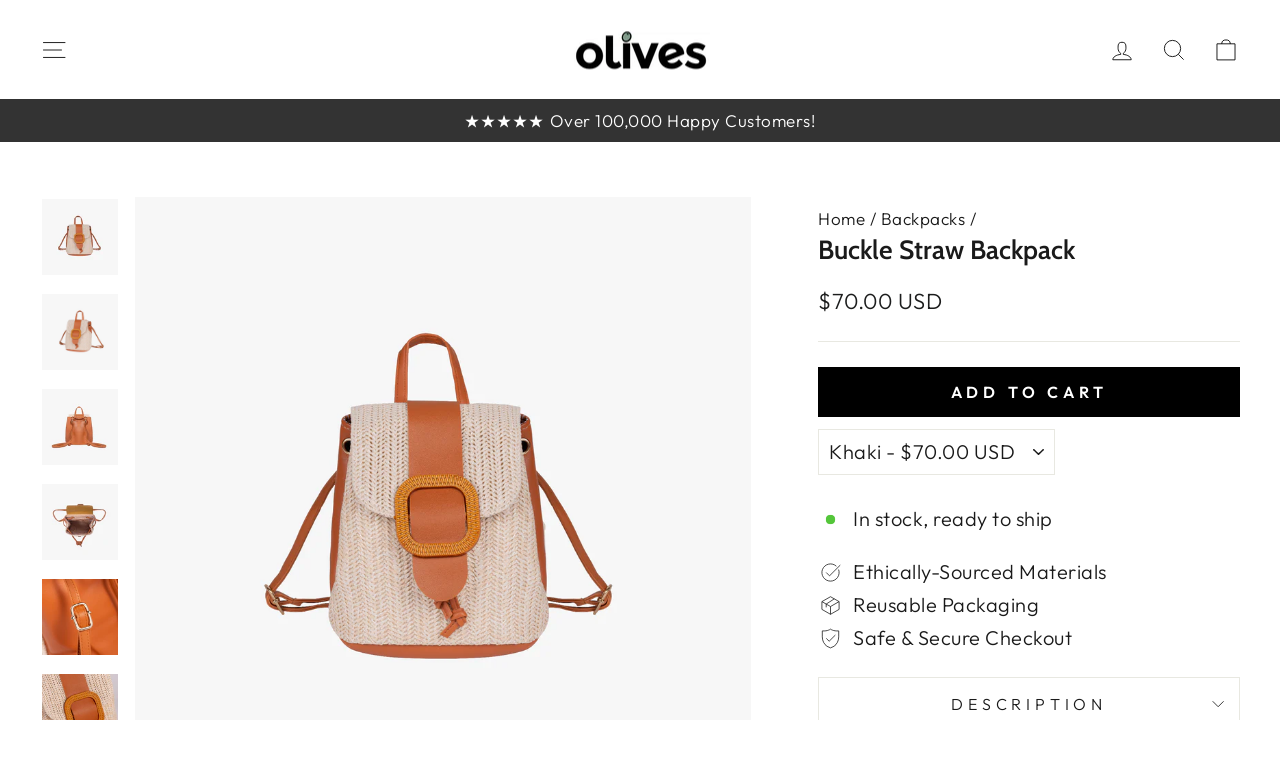

--- FILE ---
content_type: text/html; charset=utf-8
request_url: https://thinkolives.com/collections/leather-backpacks/products/buckle-straw-backpack?variant=40472446009411
body_size: 37232
content:
<!doctype html>
<html class="no-js" lang="en" dir="ltr">
  <head>
<link rel='preconnect dns-prefetch' href='https://api.config-security.com/' crossorigin />
<link rel='preconnect dns-prefetch' href='https://conf.config-security.com/' crossorigin />
<link rel='preconnect dns-prefetch' href='https://whale.camera/' crossorigin />
<script>
/* >> TriplePixel :: start*/
window.TriplePixelData={TripleName:"etravelco-com.myshopify.com",ver:"2.11",plat:"SHOPIFY",isHeadless:false},function(W,H,A,L,E,_,B,N){function O(U,T,P,H,R){void 0===R&&(R=!1),H=new XMLHttpRequest,P?(H.open("POST",U,!0),H.setRequestHeader("Content-Type","application/json")):H.open("GET",U,!0),H.send(JSON.stringify(P||{})),H.onreadystatechange=function(){4===H.readyState&&200===H.status?(R=H.responseText,U.includes(".txt")?eval(R):P||(N[B]=R)):(299<H.status||H.status<200)&&T&&!R&&(R=!0,O(U,T-1,P))}}if(N=window,!N[H+"sn"]){N[H+"sn"]=1,L=function(){return Date.now().toString(36)+"_"+Math.random().toString(36)};try{A.setItem(H,1+(0|A.getItem(H)||0)),(E=JSON.parse(A.getItem(H+"U")||"[]")).push({u:location.href,r:document.referrer,t:Date.now(),id:L()}),A.setItem(H+"U",JSON.stringify(E))}catch(e){}var i,m,p;A.getItem('"!nC`')||(_=A,A=N,A[H]||(E=A[H]=function(t,e,a){return void 0===a&&(a=[]),"State"==t?E.s:(W=L(),(E._q=E._q||[]).push([W,t,e].concat(a)),W)},E.s="Installed",E._q=[],E.ch=W,B="configSecurityConfModel",N[B]=1,O("https://conf.config-security.com/model",5),i=L(),m=A[atob("c2NyZWVu")],_.setItem("di_pmt_wt",i),p={id:i,action:"profile",avatar:_.getItem("auth-security_rand_salt_"),time:m[atob("d2lkdGg=")]+":"+m[atob("aGVpZ2h0")],host:A.TriplePixelData.TripleName,plat:A.TriplePixelData.plat,url:window.location.href,ref:document.referrer,ver:A.TriplePixelData.ver},O("https://api.config-security.com/event",5,p),O("https://whale.camera/live/dot.txt",5)))}}("","TriplePixel",localStorage);
/* << TriplePixel :: end*/
</script>
<link rel='preconnect dns-prefetch' href='https://triplewhale-pixel.web.app/' crossorigin />
    
    
    <meta charset="utf-8">
    <meta http-equiv="X-UA-Compatible" content="IE=edge,chrome=1">
    <meta name="viewport" content="width=device-width,initial-scale=1">
    <meta name="theme-color" content="#000000">
    <link rel="canonical" href="https://thinkolives.com/products/buckle-straw-backpack">
    <link rel="preconnect" href="https://cdn.shopify.com" crossorigin>
    <link rel="preconnect" href="https://fonts.shopifycdn.com" crossorigin>
    <link rel="dns-prefetch" href="https://productreviews.shopifycdn.com">
    <link rel="dns-prefetch" href="https://ajax.googleapis.com">
    <link rel="dns-prefetch" href="https://maps.googleapis.com">
    <link rel="dns-prefetch" href="https://maps.gstatic.com"><link rel="shortcut icon" href="//thinkolives.com/cdn/shop/files/insta.fb_olive_b0e22754-768c-4063-82ad-6ca787578e9a_32x32.png?v=1656213275" type="image/png"><title>Buckle Straw Backpack
&ndash; Olives
</title>
<meta name="description" content="Introducing the Buckle Straw Backpack. Made from durable straw material and Premium Vegan Leather trims, it is a light weight backpack that opens up to a spacious interior that fits all your everyday essentials. Perfect for beach day or everyday use. Details• 100% Straw Material• Vegan Leather Trims• 7.0“W x 5.5“D x 7."><meta property="og:site_name" content="Olives">
  <meta property="og:url" content="https://thinkolives.com/products/buckle-straw-backpack">
  <meta property="og:title" content="Buckle Straw Backpack">
  <meta property="og:type" content="product">
  <meta property="og:description" content="Introducing the Buckle Straw Backpack. Made from durable straw material and Premium Vegan Leather trims, it is a light weight backpack that opens up to a spacious interior that fits all your everyday essentials. Perfect for beach day or everyday use. Details• 100% Straw Material• Vegan Leather Trims• 7.0“W x 5.5“D x 7."><meta property="og:image" content="http://thinkolives.com/cdn/shop/products/21_94d55e0f-e871-4ea8-99ce-c6e091db4421.jpg?v=1680759458">
    <meta property="og:image:secure_url" content="https://thinkolives.com/cdn/shop/products/21_94d55e0f-e871-4ea8-99ce-c6e091db4421.jpg?v=1680759458">
    <meta property="og:image:width" content="2000">
    <meta property="og:image:height" content="2000"><meta name="twitter:site" content="@">
  <meta name="twitter:card" content="summary_large_image">
  <meta name="twitter:title" content="Buckle Straw Backpack">
  <meta name="twitter:description" content="Introducing the Buckle Straw Backpack. Made from durable straw material and Premium Vegan Leather trims, it is a light weight backpack that opens up to a spacious interior that fits all your everyday essentials. Perfect for beach day or everyday use. Details• 100% Straw Material• Vegan Leather Trims• 7.0“W x 5.5“D x 7.">

    <script src="//thinkolives.com/cdn/shop/t/73/assets/prefetch.js?v=22210122818470655741695055918" type="text/javascript"></script>
    
<style data-shopify>@font-face {
  font-family: Cabin;
  font-weight: 600;
  font-style: normal;
  font-display: swap;
  src: url("//thinkolives.com/cdn/fonts/cabin/cabin_n6.c6b1e64927bbec1c65aab7077888fb033480c4f7.woff2") format("woff2"),
       url("//thinkolives.com/cdn/fonts/cabin/cabin_n6.6c2e65d54c893ad9f1390da3b810b8e6cf976a4f.woff") format("woff");
}

  @font-face {
  font-family: Outfit;
  font-weight: 300;
  font-style: normal;
  font-display: swap;
  src: url("//thinkolives.com/cdn/fonts/outfit/outfit_n3.8c97ae4c4fac7c2ea467a6dc784857f4de7e0e37.woff2") format("woff2"),
       url("//thinkolives.com/cdn/fonts/outfit/outfit_n3.b50a189ccde91f9bceee88f207c18c09f0b62a7b.woff") format("woff");
}


  @font-face {
  font-family: Outfit;
  font-weight: 600;
  font-style: normal;
  font-display: swap;
  src: url("//thinkolives.com/cdn/fonts/outfit/outfit_n6.dfcbaa80187851df2e8384061616a8eaa1702fdc.woff2") format("woff2"),
       url("//thinkolives.com/cdn/fonts/outfit/outfit_n6.88384e9fc3e36038624caccb938f24ea8008a91d.woff") format("woff");
}

  
  
</style><link href="//thinkolives.com/cdn/shop/t/73/assets/theme.css?v=152425150791512038731696392979" rel="stylesheet" type="text/css" media="all" />
<style data-shopify>:root {
    --typeHeaderPrimary: Cabin;
    --typeHeaderFallback: sans-serif;
    --typeHeaderSize: 31px;
    --typeHeaderWeight: 600;
    --typeHeaderLineHeight: 0.8;
    --typeHeaderSpacing: 0.0em;

    --typeBasePrimary:Outfit;
    --typeBaseFallback:sans-serif;
    --typeBaseSize: 20px;
    --typeBaseWeight: 300;
    --typeBaseSpacing: 0.025em;
    --typeBaseLineHeight: 1.4;

    --typeCollectionTitle: 20px;

    --iconWeight: 2px;
    --iconLinecaps: miter;

    
      --buttonRadius: 0px;
    

    --colorGridOverlayOpacity: 0.1;
  }

  .placeholder-content {
    background-image: linear-gradient(100deg, #ffffff 40%, #f7f7f7 63%, #ffffff 79%);
  }</style><script>
      document.documentElement.className = document.documentElement.className.replace('no-js', 'js');

      window.theme = window.theme || {};
      theme.routes = {
        home: "/",
        cart: "/cart.js",
        cartPage: "/cart",
        cartAdd: "/cart/add.js",
        cartChange: "/cart/change.js",
        search: "/search",
        predictive_url: "/search/suggest"
      };
      theme.strings = {
        soldOut: "Sold Out",
        unavailable: "Unavailable",
        inStockLabel: "In stock, ready to ship",
        oneStockLabel: "Low stock - [count] item left",
        otherStockLabel: "Low stock - [count] items left",
        willNotShipUntil: "Ready to ship [date]",
        willBeInStockAfter: "Back in stock [date]",
        waitingForStock: "Inventory on the way",
        savePrice: "Save [saved_amount]",
        cartEmpty: "Your cart is currently empty.",
        cartTermsConfirmation: "You must agree with the terms and conditions of sales to check out",
        searchCollections: "Collections:",
        searchPages: "Pages:",
        searchArticles: "Articles:",
        productFrom: "from ",
        maxQuantity: "You can only have [quantity] of [title] in your cart."
      };
      theme.settings = {
        cartType: "drawer",
        isCustomerTemplate: false,
        moneyFormat: "${{amount}} USD",
        saveType: "percent",
        productImageSize: "square",
        productImageCover: true,
        predictiveSearch: true,
        predictiveSearchType: "product",
        predictiveSearchVendor: false,
        predictiveSearchPrice: false,
        quickView: false,
        themeName: 'Impulse',
        themeVersion: "7.2.0"
      };
    </script>
    

    <script>window.performance && window.performance.mark && window.performance.mark('shopify.content_for_header.start');</script><meta name="google-site-verification" content="vYqU7mrP2BvG-Iyxc-d23XXtJjnPQ5MaUT2KjewR4eQ">
<meta id="shopify-digital-wallet" name="shopify-digital-wallet" content="/4088954947/digital_wallets/dialog">
<meta name="shopify-checkout-api-token" content="6e687d198f59e917a37273a019b6f9bf">
<meta id="in-context-paypal-metadata" data-shop-id="4088954947" data-venmo-supported="false" data-environment="production" data-locale="en_US" data-paypal-v4="true" data-currency="USD">
<link rel="alternate" hreflang="x-default" href="https://thinkolives.com/products/buckle-straw-backpack">
<link rel="alternate" hreflang="en" href="https://thinkolives.com/products/buckle-straw-backpack">
<link rel="alternate" hreflang="en-MY" href="https://thinkolives.com/en-my/products/buckle-straw-backpack">
<link rel="alternate" hreflang="en-NZ" href="https://thinkolives.com/en-nz/products/buckle-straw-backpack">
<link rel="alternate" hreflang="en-DE" href="https://thinkolives.com/en-de/products/buckle-straw-backpack">
<link rel="alternate" hreflang="en-NL" href="https://thinkolives.com/en-nl/products/buckle-straw-backpack">
<link rel="alternate" hreflang="nl-NL" href="https://thinkolives.com/nl-nl/products/strorugzak-met-gesp">
<link rel="alternate" hreflang="en-FR" href="https://thinkolives.com/en-fr/products/buckle-straw-backpack">
<link rel="alternate" hreflang="fr-FR" href="https://thinkolives.com/fr-fr/products/buckle-straw-backpack">
<link rel="alternate" hreflang="en-IT" href="https://thinkolives.com/en-it/products/buckle-straw-backpack">
<link rel="alternate" hreflang="it-IT" href="https://thinkolives.com/it-it/products/buckle-straw-backpack">
<link rel="alternate" hreflang="en-AT" href="https://thinkolives.com/en-at/products/buckle-straw-backpack">
<link rel="alternate" hreflang="en-BE" href="https://thinkolives.com/en-be/products/buckle-straw-backpack">
<link rel="alternate" hreflang="fr-BE" href="https://thinkolives.com/fr-be/products/buckle-straw-backpack">
<link rel="alternate" hreflang="nl-BE" href="https://thinkolives.com/nl-be/products/strorugzak-met-gesp">
<link rel="alternate" type="application/json+oembed" href="https://thinkolives.com/products/buckle-straw-backpack.oembed">
<script async="async" src="/checkouts/internal/preloads.js?locale=en-US"></script>
<link rel="preconnect" href="https://shop.app" crossorigin="anonymous">
<script async="async" src="https://shop.app/checkouts/internal/preloads.js?locale=en-US&shop_id=4088954947" crossorigin="anonymous"></script>
<script id="apple-pay-shop-capabilities" type="application/json">{"shopId":4088954947,"countryCode":"US","currencyCode":"USD","merchantCapabilities":["supports3DS"],"merchantId":"gid:\/\/shopify\/Shop\/4088954947","merchantName":"Olives","requiredBillingContactFields":["postalAddress","email","phone"],"requiredShippingContactFields":["postalAddress","email","phone"],"shippingType":"shipping","supportedNetworks":["visa","masterCard","amex","discover","elo","jcb"],"total":{"type":"pending","label":"Olives","amount":"1.00"},"shopifyPaymentsEnabled":true,"supportsSubscriptions":true}</script>
<script id="shopify-features" type="application/json">{"accessToken":"6e687d198f59e917a37273a019b6f9bf","betas":["rich-media-storefront-analytics"],"domain":"thinkolives.com","predictiveSearch":true,"shopId":4088954947,"locale":"en"}</script>
<script>var Shopify = Shopify || {};
Shopify.shop = "etravelco-com.myshopify.com";
Shopify.locale = "en";
Shopify.currency = {"active":"USD","rate":"1.0"};
Shopify.country = "US";
Shopify.theme = {"name":"[Radovan] Cart Upsell 26092023","id":124432187459,"schema_name":"Impulse","schema_version":"7.2.0","theme_store_id":857,"role":"main"};
Shopify.theme.handle = "null";
Shopify.theme.style = {"id":null,"handle":null};
Shopify.cdnHost = "thinkolives.com/cdn";
Shopify.routes = Shopify.routes || {};
Shopify.routes.root = "/";</script>
<script type="module">!function(o){(o.Shopify=o.Shopify||{}).modules=!0}(window);</script>
<script>!function(o){function n(){var o=[];function n(){o.push(Array.prototype.slice.apply(arguments))}return n.q=o,n}var t=o.Shopify=o.Shopify||{};t.loadFeatures=n(),t.autoloadFeatures=n()}(window);</script>
<script>
  window.ShopifyPay = window.ShopifyPay || {};
  window.ShopifyPay.apiHost = "shop.app\/pay";
  window.ShopifyPay.redirectState = null;
</script>
<script id="shop-js-analytics" type="application/json">{"pageType":"product"}</script>
<script defer="defer" async type="module" src="//thinkolives.com/cdn/shopifycloud/shop-js/modules/v2/client.init-shop-cart-sync_BT-GjEfc.en.esm.js"></script>
<script defer="defer" async type="module" src="//thinkolives.com/cdn/shopifycloud/shop-js/modules/v2/chunk.common_D58fp_Oc.esm.js"></script>
<script defer="defer" async type="module" src="//thinkolives.com/cdn/shopifycloud/shop-js/modules/v2/chunk.modal_xMitdFEc.esm.js"></script>
<script type="module">
  await import("//thinkolives.com/cdn/shopifycloud/shop-js/modules/v2/client.init-shop-cart-sync_BT-GjEfc.en.esm.js");
await import("//thinkolives.com/cdn/shopifycloud/shop-js/modules/v2/chunk.common_D58fp_Oc.esm.js");
await import("//thinkolives.com/cdn/shopifycloud/shop-js/modules/v2/chunk.modal_xMitdFEc.esm.js");

  window.Shopify.SignInWithShop?.initShopCartSync?.({"fedCMEnabled":true,"windoidEnabled":true});

</script>
<script defer="defer" async type="module" src="//thinkolives.com/cdn/shopifycloud/shop-js/modules/v2/client.payment-terms_Ci9AEqFq.en.esm.js"></script>
<script defer="defer" async type="module" src="//thinkolives.com/cdn/shopifycloud/shop-js/modules/v2/chunk.common_D58fp_Oc.esm.js"></script>
<script defer="defer" async type="module" src="//thinkolives.com/cdn/shopifycloud/shop-js/modules/v2/chunk.modal_xMitdFEc.esm.js"></script>
<script type="module">
  await import("//thinkolives.com/cdn/shopifycloud/shop-js/modules/v2/client.payment-terms_Ci9AEqFq.en.esm.js");
await import("//thinkolives.com/cdn/shopifycloud/shop-js/modules/v2/chunk.common_D58fp_Oc.esm.js");
await import("//thinkolives.com/cdn/shopifycloud/shop-js/modules/v2/chunk.modal_xMitdFEc.esm.js");

  
</script>
<script>
  window.Shopify = window.Shopify || {};
  if (!window.Shopify.featureAssets) window.Shopify.featureAssets = {};
  window.Shopify.featureAssets['shop-js'] = {"shop-cart-sync":["modules/v2/client.shop-cart-sync_DZOKe7Ll.en.esm.js","modules/v2/chunk.common_D58fp_Oc.esm.js","modules/v2/chunk.modal_xMitdFEc.esm.js"],"init-fed-cm":["modules/v2/client.init-fed-cm_B6oLuCjv.en.esm.js","modules/v2/chunk.common_D58fp_Oc.esm.js","modules/v2/chunk.modal_xMitdFEc.esm.js"],"shop-cash-offers":["modules/v2/client.shop-cash-offers_D2sdYoxE.en.esm.js","modules/v2/chunk.common_D58fp_Oc.esm.js","modules/v2/chunk.modal_xMitdFEc.esm.js"],"shop-login-button":["modules/v2/client.shop-login-button_QeVjl5Y3.en.esm.js","modules/v2/chunk.common_D58fp_Oc.esm.js","modules/v2/chunk.modal_xMitdFEc.esm.js"],"pay-button":["modules/v2/client.pay-button_DXTOsIq6.en.esm.js","modules/v2/chunk.common_D58fp_Oc.esm.js","modules/v2/chunk.modal_xMitdFEc.esm.js"],"shop-button":["modules/v2/client.shop-button_DQZHx9pm.en.esm.js","modules/v2/chunk.common_D58fp_Oc.esm.js","modules/v2/chunk.modal_xMitdFEc.esm.js"],"avatar":["modules/v2/client.avatar_BTnouDA3.en.esm.js"],"init-windoid":["modules/v2/client.init-windoid_CR1B-cfM.en.esm.js","modules/v2/chunk.common_D58fp_Oc.esm.js","modules/v2/chunk.modal_xMitdFEc.esm.js"],"init-shop-for-new-customer-accounts":["modules/v2/client.init-shop-for-new-customer-accounts_C_vY_xzh.en.esm.js","modules/v2/client.shop-login-button_QeVjl5Y3.en.esm.js","modules/v2/chunk.common_D58fp_Oc.esm.js","modules/v2/chunk.modal_xMitdFEc.esm.js"],"init-shop-email-lookup-coordinator":["modules/v2/client.init-shop-email-lookup-coordinator_BI7n9ZSv.en.esm.js","modules/v2/chunk.common_D58fp_Oc.esm.js","modules/v2/chunk.modal_xMitdFEc.esm.js"],"init-shop-cart-sync":["modules/v2/client.init-shop-cart-sync_BT-GjEfc.en.esm.js","modules/v2/chunk.common_D58fp_Oc.esm.js","modules/v2/chunk.modal_xMitdFEc.esm.js"],"shop-toast-manager":["modules/v2/client.shop-toast-manager_DiYdP3xc.en.esm.js","modules/v2/chunk.common_D58fp_Oc.esm.js","modules/v2/chunk.modal_xMitdFEc.esm.js"],"init-customer-accounts":["modules/v2/client.init-customer-accounts_D9ZNqS-Q.en.esm.js","modules/v2/client.shop-login-button_QeVjl5Y3.en.esm.js","modules/v2/chunk.common_D58fp_Oc.esm.js","modules/v2/chunk.modal_xMitdFEc.esm.js"],"init-customer-accounts-sign-up":["modules/v2/client.init-customer-accounts-sign-up_iGw4briv.en.esm.js","modules/v2/client.shop-login-button_QeVjl5Y3.en.esm.js","modules/v2/chunk.common_D58fp_Oc.esm.js","modules/v2/chunk.modal_xMitdFEc.esm.js"],"shop-follow-button":["modules/v2/client.shop-follow-button_CqMgW2wH.en.esm.js","modules/v2/chunk.common_D58fp_Oc.esm.js","modules/v2/chunk.modal_xMitdFEc.esm.js"],"checkout-modal":["modules/v2/client.checkout-modal_xHeaAweL.en.esm.js","modules/v2/chunk.common_D58fp_Oc.esm.js","modules/v2/chunk.modal_xMitdFEc.esm.js"],"shop-login":["modules/v2/client.shop-login_D91U-Q7h.en.esm.js","modules/v2/chunk.common_D58fp_Oc.esm.js","modules/v2/chunk.modal_xMitdFEc.esm.js"],"lead-capture":["modules/v2/client.lead-capture_BJmE1dJe.en.esm.js","modules/v2/chunk.common_D58fp_Oc.esm.js","modules/v2/chunk.modal_xMitdFEc.esm.js"],"payment-terms":["modules/v2/client.payment-terms_Ci9AEqFq.en.esm.js","modules/v2/chunk.common_D58fp_Oc.esm.js","modules/v2/chunk.modal_xMitdFEc.esm.js"]};
</script>
<script>(function() {
  var isLoaded = false;
  function asyncLoad() {
    if (isLoaded) return;
    isLoaded = true;
    var urls = ["https:\/\/loox.io\/widget\/4JWFtoTVhB\/loox.1541135464969.js?shop=etravelco-com.myshopify.com","https:\/\/ecommplugins-scripts.trustpilot.com\/v2.1\/js\/header.min.js?settings=eyJrZXkiOiJQQVNiSTk4TUE1Y0NkT1U1IiwicyI6InNrdSJ9\u0026shop=etravelco-com.myshopify.com","https:\/\/ecommplugins-trustboxsettings.trustpilot.com\/etravelco-com.myshopify.com.js?settings=1669387388149\u0026shop=etravelco-com.myshopify.com","https:\/\/cdn.autoketing.org\/sdk-cdn\/currency-convert\/dist\/currency-convert-embed.js?t=1658975978136407572\u0026shop=etravelco-com.myshopify.com","https:\/\/storage.nfcube.com\/instafeed-eeeb5531e2a6a7c988d6e0c34b2df665.js?shop=etravelco-com.myshopify.com","https:\/\/omnisnippet1.com\/platforms\/shopify.js?source=scriptTag\u0026v=2025-05-15T11\u0026shop=etravelco-com.myshopify.com","\/\/cdn.shopify.com\/proxy\/54db7a589713dee90d8f7489a0570de9c1e03aa28de498f7abb90b5b8b830353\/d1639lhkj5l89m.cloudfront.net\/js\/storefront\/uppromote.js?shop=etravelco-com.myshopify.com\u0026sp-cache-control=cHVibGljLCBtYXgtYWdlPTkwMA"];
    for (var i = 0; i < urls.length; i++) {
      var s = document.createElement('script');
      s.type = 'text/javascript';
      s.async = true;
      s.src = urls[i];
      var x = document.getElementsByTagName('script')[0];
      x.parentNode.insertBefore(s, x);
    }
  };
  if(window.attachEvent) {
    window.attachEvent('onload', asyncLoad);
  } else {
    window.addEventListener('load', asyncLoad, false);
  }
})();</script>
<script id="__st">var __st={"a":4088954947,"offset":-28800,"reqid":"f1f2a7d7-7bcb-4545-ab8f-f3b8ef4b36be-1769078570","pageurl":"thinkolives.com\/collections\/leather-backpacks\/products\/buckle-straw-backpack?variant=40472446009411","u":"f64b896a1640","p":"product","rtyp":"product","rid":6798874771523};</script>
<script>window.ShopifyPaypalV4VisibilityTracking = true;</script>
<script id="captcha-bootstrap">!function(){'use strict';const t='contact',e='account',n='new_comment',o=[[t,t],['blogs',n],['comments',n],[t,'customer']],c=[[e,'customer_login'],[e,'guest_login'],[e,'recover_customer_password'],[e,'create_customer']],r=t=>t.map((([t,e])=>`form[action*='/${t}']:not([data-nocaptcha='true']) input[name='form_type'][value='${e}']`)).join(','),a=t=>()=>t?[...document.querySelectorAll(t)].map((t=>t.form)):[];function s(){const t=[...o],e=r(t);return a(e)}const i='password',u='form_key',d=['recaptcha-v3-token','g-recaptcha-response','h-captcha-response',i],f=()=>{try{return window.sessionStorage}catch{return}},m='__shopify_v',_=t=>t.elements[u];function p(t,e,n=!1){try{const o=window.sessionStorage,c=JSON.parse(o.getItem(e)),{data:r}=function(t){const{data:e,action:n}=t;return t[m]||n?{data:e,action:n}:{data:t,action:n}}(c);for(const[e,n]of Object.entries(r))t.elements[e]&&(t.elements[e].value=n);n&&o.removeItem(e)}catch(o){console.error('form repopulation failed',{error:o})}}const l='form_type',E='cptcha';function T(t){t.dataset[E]=!0}const w=window,h=w.document,L='Shopify',v='ce_forms',y='captcha';let A=!1;((t,e)=>{const n=(g='f06e6c50-85a8-45c8-87d0-21a2b65856fe',I='https://cdn.shopify.com/shopifycloud/storefront-forms-hcaptcha/ce_storefront_forms_captcha_hcaptcha.v1.5.2.iife.js',D={infoText:'Protected by hCaptcha',privacyText:'Privacy',termsText:'Terms'},(t,e,n)=>{const o=w[L][v],c=o.bindForm;if(c)return c(t,g,e,D).then(n);var r;o.q.push([[t,g,e,D],n]),r=I,A||(h.body.append(Object.assign(h.createElement('script'),{id:'captcha-provider',async:!0,src:r})),A=!0)});var g,I,D;w[L]=w[L]||{},w[L][v]=w[L][v]||{},w[L][v].q=[],w[L][y]=w[L][y]||{},w[L][y].protect=function(t,e){n(t,void 0,e),T(t)},Object.freeze(w[L][y]),function(t,e,n,w,h,L){const[v,y,A,g]=function(t,e,n){const i=e?o:[],u=t?c:[],d=[...i,...u],f=r(d),m=r(i),_=r(d.filter((([t,e])=>n.includes(e))));return[a(f),a(m),a(_),s()]}(w,h,L),I=t=>{const e=t.target;return e instanceof HTMLFormElement?e:e&&e.form},D=t=>v().includes(t);t.addEventListener('submit',(t=>{const e=I(t);if(!e)return;const n=D(e)&&!e.dataset.hcaptchaBound&&!e.dataset.recaptchaBound,o=_(e),c=g().includes(e)&&(!o||!o.value);(n||c)&&t.preventDefault(),c&&!n&&(function(t){try{if(!f())return;!function(t){const e=f();if(!e)return;const n=_(t);if(!n)return;const o=n.value;o&&e.removeItem(o)}(t);const e=Array.from(Array(32),(()=>Math.random().toString(36)[2])).join('');!function(t,e){_(t)||t.append(Object.assign(document.createElement('input'),{type:'hidden',name:u})),t.elements[u].value=e}(t,e),function(t,e){const n=f();if(!n)return;const o=[...t.querySelectorAll(`input[type='${i}']`)].map((({name:t})=>t)),c=[...d,...o],r={};for(const[a,s]of new FormData(t).entries())c.includes(a)||(r[a]=s);n.setItem(e,JSON.stringify({[m]:1,action:t.action,data:r}))}(t,e)}catch(e){console.error('failed to persist form',e)}}(e),e.submit())}));const S=(t,e)=>{t&&!t.dataset[E]&&(n(t,e.some((e=>e===t))),T(t))};for(const o of['focusin','change'])t.addEventListener(o,(t=>{const e=I(t);D(e)&&S(e,y())}));const B=e.get('form_key'),M=e.get(l),P=B&&M;t.addEventListener('DOMContentLoaded',(()=>{const t=y();if(P)for(const e of t)e.elements[l].value===M&&p(e,B);[...new Set([...A(),...v().filter((t=>'true'===t.dataset.shopifyCaptcha))])].forEach((e=>S(e,t)))}))}(h,new URLSearchParams(w.location.search),n,t,e,['guest_login'])})(!0,!0)}();</script>
<script integrity="sha256-4kQ18oKyAcykRKYeNunJcIwy7WH5gtpwJnB7kiuLZ1E=" data-source-attribution="shopify.loadfeatures" defer="defer" src="//thinkolives.com/cdn/shopifycloud/storefront/assets/storefront/load_feature-a0a9edcb.js" crossorigin="anonymous"></script>
<script crossorigin="anonymous" defer="defer" src="//thinkolives.com/cdn/shopifycloud/storefront/assets/shopify_pay/storefront-65b4c6d7.js?v=20250812"></script>
<script data-source-attribution="shopify.dynamic_checkout.dynamic.init">var Shopify=Shopify||{};Shopify.PaymentButton=Shopify.PaymentButton||{isStorefrontPortableWallets:!0,init:function(){window.Shopify.PaymentButton.init=function(){};var t=document.createElement("script");t.src="https://thinkolives.com/cdn/shopifycloud/portable-wallets/latest/portable-wallets.en.js",t.type="module",document.head.appendChild(t)}};
</script>
<script data-source-attribution="shopify.dynamic_checkout.buyer_consent">
  function portableWalletsHideBuyerConsent(e){var t=document.getElementById("shopify-buyer-consent"),n=document.getElementById("shopify-subscription-policy-button");t&&n&&(t.classList.add("hidden"),t.setAttribute("aria-hidden","true"),n.removeEventListener("click",e))}function portableWalletsShowBuyerConsent(e){var t=document.getElementById("shopify-buyer-consent"),n=document.getElementById("shopify-subscription-policy-button");t&&n&&(t.classList.remove("hidden"),t.removeAttribute("aria-hidden"),n.addEventListener("click",e))}window.Shopify?.PaymentButton&&(window.Shopify.PaymentButton.hideBuyerConsent=portableWalletsHideBuyerConsent,window.Shopify.PaymentButton.showBuyerConsent=portableWalletsShowBuyerConsent);
</script>
<script data-source-attribution="shopify.dynamic_checkout.cart.bootstrap">document.addEventListener("DOMContentLoaded",(function(){function t(){return document.querySelector("shopify-accelerated-checkout-cart, shopify-accelerated-checkout")}if(t())Shopify.PaymentButton.init();else{new MutationObserver((function(e,n){t()&&(Shopify.PaymentButton.init(),n.disconnect())})).observe(document.body,{childList:!0,subtree:!0})}}));
</script>
<link id="shopify-accelerated-checkout-styles" rel="stylesheet" media="screen" href="https://thinkolives.com/cdn/shopifycloud/portable-wallets/latest/accelerated-checkout-backwards-compat.css" crossorigin="anonymous">
<style id="shopify-accelerated-checkout-cart">
        #shopify-buyer-consent {
  margin-top: 1em;
  display: inline-block;
  width: 100%;
}

#shopify-buyer-consent.hidden {
  display: none;
}

#shopify-subscription-policy-button {
  background: none;
  border: none;
  padding: 0;
  text-decoration: underline;
  font-size: inherit;
  cursor: pointer;
}

#shopify-subscription-policy-button::before {
  box-shadow: none;
}

      </style>

<script>window.performance && window.performance.mark && window.performance.mark('shopify.content_for_header.end');</script>

    <script src="//thinkolives.com/cdn/shop/t/73/assets/vendor-scripts-v11.js" defer="defer"></script><script src="//thinkolives.com/cdn/shop/t/73/assets/theme.js?v=58613699109677834751695317359" defer="defer"></script>

    <script>var loox_global_hash = '1765957994208';</script><style>.loox-reviews-default { max-width: 1200px; margin: 0 auto; }.loox-rating .loox-icon { color:#333333; }
:root { --lxs-rating-icon-color: #333333; }</style>
    <script>
	
      window.mu_product = {
        ...{"id":6798874771523,"title":"Buckle Straw Backpack","handle":"buckle-straw-backpack","description":"\u003cp data-mce-fragment=\"1\"\u003eIntroducing the Buckle Straw Backpack. Made from durable straw material and Premium Vegan Leather trims, it is a light weight backpack that opens up to a spacious interior that fits all your everyday essentials. Perfect for beach day or everyday use.\u003c\/p\u003e\n\u003cp data-mce-fragment=\"1\"\u003e\u003cstrong data-mce-fragment=\"1\"\u003eDetails\u003c\/strong\u003e\u003cstrong data-mce-fragment=\"1\"\u003e\u003cbr data-mce-fragment=\"1\"\u003e\u003c\/strong\u003e• 100% Straw Material\u003cbr\u003e• Vegan Leather Trims\u003cbr\u003e• \u003cspan data-mce-fragment=\"1\"\u003e7.0“W x 5.5“D x 7.8“H\u003c\/span\u003e\u003cspan data-mce-fragment=\"1\"\u003e \u003c\/span\u003e\u003cspan style=\"color: #000000;\" data-mce-fragment=\"1\" data-mce-style=\"color: #000000;\"\u003e(18cm x 14cm x 20cm)\u003c\/span\u003e\u003cbr data-mce-fragment=\"1\"\u003e• Drawstring Fastening\u003cbr data-mce-fragment=\"1\"\u003e• Adjustable Straps\u003c\/p\u003e","published_at":"2023-04-17T02:22:36-07:00","created_at":"2023-04-05T22:37:36-07:00","vendor":"Olives","type":"backpack","tags":[],"price":7000,"price_min":7000,"price_max":7000,"available":true,"price_varies":false,"compare_at_price":null,"compare_at_price_min":0,"compare_at_price_max":0,"compare_at_price_varies":false,"variants":[{"id":40472445976643,"title":"Cream","option1":"Cream","option2":null,"option3":null,"sku":"buckle-straw-backpack-cream","requires_shipping":true,"taxable":false,"featured_image":{"id":30764018270275,"product_id":6798874771523,"position":1,"created_at":"2023-04-05T22:37:36-07:00","updated_at":"2023-04-05T22:37:38-07:00","alt":null,"width":2000,"height":2000,"src":"\/\/thinkolives.com\/cdn\/shop\/products\/21_94d55e0f-e871-4ea8-99ce-c6e091db4421.jpg?v=1680759458","variant_ids":[40472445976643]},"available":true,"name":"Buckle Straw Backpack - Cream","public_title":"Cream","options":["Cream"],"price":7000,"weight":0,"compare_at_price":null,"inventory_management":"shopify","barcode":"","featured_media":{"alt":null,"id":23257628377155,"position":1,"preview_image":{"aspect_ratio":1.0,"height":2000,"width":2000,"src":"\/\/thinkolives.com\/cdn\/shop\/products\/21_94d55e0f-e871-4ea8-99ce-c6e091db4421.jpg?v=1680759458"}},"requires_selling_plan":false,"selling_plan_allocations":[]},{"id":40472446009411,"title":"Khaki","option1":"Khaki","option2":null,"option3":null,"sku":"buckle-straw-backpack-khaki","requires_shipping":true,"taxable":false,"featured_image":{"id":30764018401347,"product_id":6798874771523,"position":10,"created_at":"2023-04-05T22:37:36-07:00","updated_at":"2023-04-23T00:42:35-07:00","alt":null,"width":2000,"height":2000,"src":"\/\/thinkolives.com\/cdn\/shop\/products\/18_360a5ca9-5f48-42b4-84bc-d3970912d714.jpg?v=1682235755","variant_ids":[40472446009411]},"available":true,"name":"Buckle Straw Backpack - Khaki","public_title":"Khaki","options":["Khaki"],"price":7000,"weight":0,"compare_at_price":null,"inventory_management":"shopify","barcode":"","featured_media":{"alt":null,"id":23257628540995,"position":10,"preview_image":{"aspect_ratio":1.0,"height":2000,"width":2000,"src":"\/\/thinkolives.com\/cdn\/shop\/products\/18_360a5ca9-5f48-42b4-84bc-d3970912d714.jpg?v=1682235755"}},"requires_selling_plan":false,"selling_plan_allocations":[]},{"id":40472446042179,"title":"Brown","option1":"Brown","option2":null,"option3":null,"sku":"buckle-straw-backpack-brown","requires_shipping":true,"taxable":false,"featured_image":{"id":30764018368579,"product_id":6798874771523,"position":13,"created_at":"2023-04-05T22:37:36-07:00","updated_at":"2023-04-23T00:42:35-07:00","alt":null,"width":2000,"height":2000,"src":"\/\/thinkolives.com\/cdn\/shop\/products\/24_146ae7a5-bac1-4f9b-b616-5ece77ad1c84.jpg?v=1682235755","variant_ids":[40472446042179]},"available":true,"name":"Buckle Straw Backpack - Brown","public_title":"Brown","options":["Brown"],"price":7000,"weight":0,"compare_at_price":null,"inventory_management":"shopify","barcode":"","featured_media":{"alt":null,"id":23257628639299,"position":13,"preview_image":{"aspect_ratio":1.0,"height":2000,"width":2000,"src":"\/\/thinkolives.com\/cdn\/shop\/products\/24_146ae7a5-bac1-4f9b-b616-5ece77ad1c84.jpg?v=1682235755"}},"requires_selling_plan":false,"selling_plan_allocations":[]}],"images":["\/\/thinkolives.com\/cdn\/shop\/products\/21_94d55e0f-e871-4ea8-99ce-c6e091db4421.jpg?v=1680759458","\/\/thinkolives.com\/cdn\/shop\/products\/22_def6bd78-d999-4e0a-88b8-1e34ac32f3ec.jpg?v=1680759459","\/\/thinkolives.com\/cdn\/shop\/products\/23_8ac8cb96-d991-4e0a-a5f2-91339017b5b9.jpg?v=1680759458","\/\/thinkolives.com\/cdn\/shop\/products\/16.jpg?v=1681442161","\/\/thinkolives.com\/cdn\/shop\/products\/69_ffe47731-c03e-4d7e-b198-1c97b869f4f8.jpg?v=1681442161","\/\/thinkolives.com\/cdn\/shop\/products\/68_ea012409-0304-4037-84ef-6246a0bcf625.jpg?v=1681442161","\/\/thinkolives.com\/cdn\/shop\/products\/Bags-16-1.jpg?v=1682235755","\/\/thinkolives.com\/cdn\/shop\/products\/Bags-14-2.jpg?v=1682235755","\/\/thinkolives.com\/cdn\/shop\/products\/Bags-13-1.jpg?v=1682235755","\/\/thinkolives.com\/cdn\/shop\/products\/18_360a5ca9-5f48-42b4-84bc-d3970912d714.jpg?v=1682235755","\/\/thinkolives.com\/cdn\/shop\/products\/19_1164c445-05ba-4a58-9581-a1b8e2e1c63e.jpg?v=1682235755","\/\/thinkolives.com\/cdn\/shop\/products\/20_46bfbb12-323e-4e18-89a6-bebd8add148f.jpg?v=1682235755","\/\/thinkolives.com\/cdn\/shop\/products\/24_146ae7a5-bac1-4f9b-b616-5ece77ad1c84.jpg?v=1682235755","\/\/thinkolives.com\/cdn\/shop\/products\/25_0aaa3c2f-b6ce-46e5-862d-2eba4039eabb.jpg?v=1682235755","\/\/thinkolives.com\/cdn\/shop\/products\/26_635f1d8d-306f-41d0-aba6-2f1e27a478b6.jpg?v=1682235755"],"featured_image":"\/\/thinkolives.com\/cdn\/shop\/products\/21_94d55e0f-e871-4ea8-99ce-c6e091db4421.jpg?v=1680759458","options":["Color"],"media":[{"alt":null,"id":23257628377155,"position":1,"preview_image":{"aspect_ratio":1.0,"height":2000,"width":2000,"src":"\/\/thinkolives.com\/cdn\/shop\/products\/21_94d55e0f-e871-4ea8-99ce-c6e091db4421.jpg?v=1680759458"},"aspect_ratio":1.0,"height":2000,"media_type":"image","src":"\/\/thinkolives.com\/cdn\/shop\/products\/21_94d55e0f-e871-4ea8-99ce-c6e091db4421.jpg?v=1680759458","width":2000},{"alt":null,"id":23257628409923,"position":2,"preview_image":{"aspect_ratio":1.0,"height":2000,"width":2000,"src":"\/\/thinkolives.com\/cdn\/shop\/products\/22_def6bd78-d999-4e0a-88b8-1e34ac32f3ec.jpg?v=1680759459"},"aspect_ratio":1.0,"height":2000,"media_type":"image","src":"\/\/thinkolives.com\/cdn\/shop\/products\/22_def6bd78-d999-4e0a-88b8-1e34ac32f3ec.jpg?v=1680759459","width":2000},{"alt":null,"id":23257628442691,"position":3,"preview_image":{"aspect_ratio":1.0,"height":2000,"width":2000,"src":"\/\/thinkolives.com\/cdn\/shop\/products\/23_8ac8cb96-d991-4e0a-a5f2-91339017b5b9.jpg?v=1680759458"},"aspect_ratio":1.0,"height":2000,"media_type":"image","src":"\/\/thinkolives.com\/cdn\/shop\/products\/23_8ac8cb96-d991-4e0a-a5f2-91339017b5b9.jpg?v=1680759458","width":2000},{"alt":null,"id":23281674879043,"position":4,"preview_image":{"aspect_ratio":1.0,"height":2000,"width":2000,"src":"\/\/thinkolives.com\/cdn\/shop\/products\/16.jpg?v=1681442161"},"aspect_ratio":1.0,"height":2000,"media_type":"image","src":"\/\/thinkolives.com\/cdn\/shop\/products\/16.jpg?v=1681442161","width":2000},{"alt":null,"id":23257628475459,"position":5,"preview_image":{"aspect_ratio":1.0,"height":2000,"width":2000,"src":"\/\/thinkolives.com\/cdn\/shop\/products\/69_ffe47731-c03e-4d7e-b198-1c97b869f4f8.jpg?v=1681442161"},"aspect_ratio":1.0,"height":2000,"media_type":"image","src":"\/\/thinkolives.com\/cdn\/shop\/products\/69_ffe47731-c03e-4d7e-b198-1c97b869f4f8.jpg?v=1681442161","width":2000},{"alt":null,"id":23257628508227,"position":6,"preview_image":{"aspect_ratio":1.0,"height":2000,"width":2000,"src":"\/\/thinkolives.com\/cdn\/shop\/products\/68_ea012409-0304-4037-84ef-6246a0bcf625.jpg?v=1681442161"},"aspect_ratio":1.0,"height":2000,"media_type":"image","src":"\/\/thinkolives.com\/cdn\/shop\/products\/68_ea012409-0304-4037-84ef-6246a0bcf625.jpg?v=1681442161","width":2000},{"alt":null,"id":23315886964803,"position":7,"preview_image":{"aspect_ratio":1.0,"height":3744,"width":3744,"src":"\/\/thinkolives.com\/cdn\/shop\/products\/Bags-16-1.jpg?v=1682235755"},"aspect_ratio":1.0,"height":3744,"media_type":"image","src":"\/\/thinkolives.com\/cdn\/shop\/products\/Bags-16-1.jpg?v=1682235755","width":3744},{"alt":null,"id":23315887030339,"position":8,"preview_image":{"aspect_ratio":1.0,"height":3744,"width":3744,"src":"\/\/thinkolives.com\/cdn\/shop\/products\/Bags-14-2.jpg?v=1682235755"},"aspect_ratio":1.0,"height":3744,"media_type":"image","src":"\/\/thinkolives.com\/cdn\/shop\/products\/Bags-14-2.jpg?v=1682235755","width":3744},{"alt":null,"id":23315886997571,"position":9,"preview_image":{"aspect_ratio":1.0,"height":3744,"width":3744,"src":"\/\/thinkolives.com\/cdn\/shop\/products\/Bags-13-1.jpg?v=1682235755"},"aspect_ratio":1.0,"height":3744,"media_type":"image","src":"\/\/thinkolives.com\/cdn\/shop\/products\/Bags-13-1.jpg?v=1682235755","width":3744},{"alt":null,"id":23257628540995,"position":10,"preview_image":{"aspect_ratio":1.0,"height":2000,"width":2000,"src":"\/\/thinkolives.com\/cdn\/shop\/products\/18_360a5ca9-5f48-42b4-84bc-d3970912d714.jpg?v=1682235755"},"aspect_ratio":1.0,"height":2000,"media_type":"image","src":"\/\/thinkolives.com\/cdn\/shop\/products\/18_360a5ca9-5f48-42b4-84bc-d3970912d714.jpg?v=1682235755","width":2000},{"alt":null,"id":23257628573763,"position":11,"preview_image":{"aspect_ratio":1.0,"height":2000,"width":2000,"src":"\/\/thinkolives.com\/cdn\/shop\/products\/19_1164c445-05ba-4a58-9581-a1b8e2e1c63e.jpg?v=1682235755"},"aspect_ratio":1.0,"height":2000,"media_type":"image","src":"\/\/thinkolives.com\/cdn\/shop\/products\/19_1164c445-05ba-4a58-9581-a1b8e2e1c63e.jpg?v=1682235755","width":2000},{"alt":null,"id":23257628606531,"position":12,"preview_image":{"aspect_ratio":1.0,"height":2000,"width":2000,"src":"\/\/thinkolives.com\/cdn\/shop\/products\/20_46bfbb12-323e-4e18-89a6-bebd8add148f.jpg?v=1682235755"},"aspect_ratio":1.0,"height":2000,"media_type":"image","src":"\/\/thinkolives.com\/cdn\/shop\/products\/20_46bfbb12-323e-4e18-89a6-bebd8add148f.jpg?v=1682235755","width":2000},{"alt":null,"id":23257628639299,"position":13,"preview_image":{"aspect_ratio":1.0,"height":2000,"width":2000,"src":"\/\/thinkolives.com\/cdn\/shop\/products\/24_146ae7a5-bac1-4f9b-b616-5ece77ad1c84.jpg?v=1682235755"},"aspect_ratio":1.0,"height":2000,"media_type":"image","src":"\/\/thinkolives.com\/cdn\/shop\/products\/24_146ae7a5-bac1-4f9b-b616-5ece77ad1c84.jpg?v=1682235755","width":2000},{"alt":null,"id":23257628672067,"position":14,"preview_image":{"aspect_ratio":1.0,"height":2000,"width":2000,"src":"\/\/thinkolives.com\/cdn\/shop\/products\/25_0aaa3c2f-b6ce-46e5-862d-2eba4039eabb.jpg?v=1682235755"},"aspect_ratio":1.0,"height":2000,"media_type":"image","src":"\/\/thinkolives.com\/cdn\/shop\/products\/25_0aaa3c2f-b6ce-46e5-862d-2eba4039eabb.jpg?v=1682235755","width":2000},{"alt":null,"id":23257628704835,"position":15,"preview_image":{"aspect_ratio":1.0,"height":2000,"width":2000,"src":"\/\/thinkolives.com\/cdn\/shop\/products\/26_635f1d8d-306f-41d0-aba6-2f1e27a478b6.jpg?v=1682235755"},"aspect_ratio":1.0,"height":2000,"media_type":"image","src":"\/\/thinkolives.com\/cdn\/shop\/products\/26_635f1d8d-306f-41d0-aba6-2f1e27a478b6.jpg?v=1682235755","width":2000}],"requires_selling_plan":false,"selling_plan_groups":[],"content":"\u003cp data-mce-fragment=\"1\"\u003eIntroducing the Buckle Straw Backpack. Made from durable straw material and Premium Vegan Leather trims, it is a light weight backpack that opens up to a spacious interior that fits all your everyday essentials. Perfect for beach day or everyday use.\u003c\/p\u003e\n\u003cp data-mce-fragment=\"1\"\u003e\u003cstrong data-mce-fragment=\"1\"\u003eDetails\u003c\/strong\u003e\u003cstrong data-mce-fragment=\"1\"\u003e\u003cbr data-mce-fragment=\"1\"\u003e\u003c\/strong\u003e• 100% Straw Material\u003cbr\u003e• Vegan Leather Trims\u003cbr\u003e• \u003cspan data-mce-fragment=\"1\"\u003e7.0“W x 5.5“D x 7.8“H\u003c\/span\u003e\u003cspan data-mce-fragment=\"1\"\u003e \u003c\/span\u003e\u003cspan style=\"color: #000000;\" data-mce-fragment=\"1\" data-mce-style=\"color: #000000;\"\u003e(18cm x 14cm x 20cm)\u003c\/span\u003e\u003cbr data-mce-fragment=\"1\"\u003e• Drawstring Fastening\u003cbr data-mce-fragment=\"1\"\u003e• Adjustable Straps\u003c\/p\u003e"},
		collections: [{"id":96627458115,"handle":"leather-backpacks","title":"Backpacks","updated_at":"2026-01-13T16:54:34-08:00","body_html":"","published_at":"2018-12-26T05:34:57-08:00","sort_order":"manual","template_suffix":"","disjunctive":true,"rules":[{"column":"type","relation":"equals","condition":"daily"},{"column":"type","relation":"equals","condition":"backpack"}],"published_scope":"web","image":{"created_at":"2020-02-11T00:13:48-08:00","alt":null,"width":828,"height":828,"src":"\/\/thinkolives.com\/cdn\/shop\/collections\/sq1.jpg?v=1581408828"}},{"id":276260651075,"handle":"best-sellers","title":"Best Sellers","updated_at":"2026-01-21T04:09:06-08:00","body_html":"","published_at":"2023-09-19T07:02:41-07:00","sort_order":"created-desc","template_suffix":"","disjunctive":true,"rules":[{"column":"variant_price","relation":"greater_than","condition":"0"}],"published_scope":"web"},{"id":284767354947,"handle":"new-arrivals","title":"NEW ARRIVALS","updated_at":"2026-01-21T04:09:06-08:00","body_html":"","published_at":"2024-08-19T23:01:29-07:00","sort_order":"created-desc","template_suffix":"","disjunctive":true,"rules":[{"column":"variant_inventory","relation":"greater_than","condition":"0"},{"column":"variant_inventory","relation":"equals","condition":"0"},{"column":"variant_inventory","relation":"less_than","condition":"0"}],"published_scope":"web"}],
		inventory:{"40472445976643": -2 ,"40472446009411": -1 ,"40472446042179": -5 ,},
        has_only_default_variant: false,
        
      }
	
    window.mu_currencies = [{"name": "United States Dollar", "iso_code": "USD", "symbol": "$"},];
    window.mu_origin = 'thinkolives.com';
    window.mu_myshopify_domain = 'etravelco-com.myshopify.com';
    window.mu_cart_currency= 'USD';
    window.mu_cart_items = [];
    window.mu_cart_note = '';
    window.mu_money_format = '${{amount}} USD';
    
    
    
</script>

<script src="//ajax.googleapis.com/ajax/libs/webfont/1/webfont.js"></script>
<link rel="stylesheet" href="https://d21yesh77pw85v.cloudfront.net/static/css/cart.css">
<script src="https://d21yesh77pw85v.cloudfront.net/static/js/script_tags/cart_renderer.gz.js"></script>

    <script>
    
    
    
    
    var gsf_conversion_data = {page_type : 'product', event : 'view_item', data : {product_data : [{variant_id : 40472446009411, product_id : 6798874771523, name : "Buckle Straw Backpack", price : "70.00", currency : "USD", sku : "buckle-straw-backpack-khaki", brand : "Olives", variant : "Khaki", category : "backpack", quantity : "-1" }], total_price : "70.00", shop_currency : "USD"}};
    
</script>
  
	<script>var loox_global_hash = '1765957994208';</script><style>.loox-reviews-default { max-width: 1200px; margin: 0 auto; }.loox-rating .loox-icon { color:#333333; }
:root { --lxs-rating-icon-color: #333333; }</style>
<!-- BEGIN app block: shopify://apps/klaviyo-email-marketing-sms/blocks/klaviyo-onsite-embed/2632fe16-c075-4321-a88b-50b567f42507 -->












  <script async src="https://static.klaviyo.com/onsite/js/WN63Sf/klaviyo.js?company_id=WN63Sf"></script>
  <script>!function(){if(!window.klaviyo){window._klOnsite=window._klOnsite||[];try{window.klaviyo=new Proxy({},{get:function(n,i){return"push"===i?function(){var n;(n=window._klOnsite).push.apply(n,arguments)}:function(){for(var n=arguments.length,o=new Array(n),w=0;w<n;w++)o[w]=arguments[w];var t="function"==typeof o[o.length-1]?o.pop():void 0,e=new Promise((function(n){window._klOnsite.push([i].concat(o,[function(i){t&&t(i),n(i)}]))}));return e}}})}catch(n){window.klaviyo=window.klaviyo||[],window.klaviyo.push=function(){var n;(n=window._klOnsite).push.apply(n,arguments)}}}}();</script>

  
    <script id="viewed_product">
      if (item == null) {
        var _learnq = _learnq || [];

        var MetafieldReviews = null
        var MetafieldYotpoRating = null
        var MetafieldYotpoCount = null
        var MetafieldLooxRating = null
        var MetafieldLooxCount = null
        var okendoProduct = null
        var okendoProductReviewCount = null
        var okendoProductReviewAverageValue = null
        try {
          // The following fields are used for Customer Hub recently viewed in order to add reviews.
          // This information is not part of __kla_viewed. Instead, it is part of __kla_viewed_reviewed_items
          MetafieldReviews = {};
          MetafieldYotpoRating = null
          MetafieldYotpoCount = null
          MetafieldLooxRating = null
          MetafieldLooxCount = null

          okendoProduct = null
          // If the okendo metafield is not legacy, it will error, which then requires the new json formatted data
          if (okendoProduct && 'error' in okendoProduct) {
            okendoProduct = null
          }
          okendoProductReviewCount = okendoProduct ? okendoProduct.reviewCount : null
          okendoProductReviewAverageValue = okendoProduct ? okendoProduct.reviewAverageValue : null
        } catch (error) {
          console.error('Error in Klaviyo onsite reviews tracking:', error);
        }

        var item = {
          Name: "Buckle Straw Backpack",
          ProductID: 6798874771523,
          Categories: ["Backpacks","Best Sellers","NEW ARRIVALS"],
          ImageURL: "https://thinkolives.com/cdn/shop/products/21_94d55e0f-e871-4ea8-99ce-c6e091db4421_grande.jpg?v=1680759458",
          URL: "https://thinkolives.com/products/buckle-straw-backpack",
          Brand: "Olives",
          Price: "$70.00 USD",
          Value: "70.00",
          CompareAtPrice: "$0.00 USD"
        };
        _learnq.push(['track', 'Viewed Product', item]);
        _learnq.push(['trackViewedItem', {
          Title: item.Name,
          ItemId: item.ProductID,
          Categories: item.Categories,
          ImageUrl: item.ImageURL,
          Url: item.URL,
          Metadata: {
            Brand: item.Brand,
            Price: item.Price,
            Value: item.Value,
            CompareAtPrice: item.CompareAtPrice
          },
          metafields:{
            reviews: MetafieldReviews,
            yotpo:{
              rating: MetafieldYotpoRating,
              count: MetafieldYotpoCount,
            },
            loox:{
              rating: MetafieldLooxRating,
              count: MetafieldLooxCount,
            },
            okendo: {
              rating: okendoProductReviewAverageValue,
              count: okendoProductReviewCount,
            }
          }
        }]);
      }
    </script>
  




  <script>
    window.klaviyoReviewsProductDesignMode = false
  </script>







<!-- END app block --><link href="https://monorail-edge.shopifysvc.com" rel="dns-prefetch">
<script>(function(){if ("sendBeacon" in navigator && "performance" in window) {try {var session_token_from_headers = performance.getEntriesByType('navigation')[0].serverTiming.find(x => x.name == '_s').description;} catch {var session_token_from_headers = undefined;}var session_cookie_matches = document.cookie.match(/_shopify_s=([^;]*)/);var session_token_from_cookie = session_cookie_matches && session_cookie_matches.length === 2 ? session_cookie_matches[1] : "";var session_token = session_token_from_headers || session_token_from_cookie || "";function handle_abandonment_event(e) {var entries = performance.getEntries().filter(function(entry) {return /monorail-edge.shopifysvc.com/.test(entry.name);});if (!window.abandonment_tracked && entries.length === 0) {window.abandonment_tracked = true;var currentMs = Date.now();var navigation_start = performance.timing.navigationStart;var payload = {shop_id: 4088954947,url: window.location.href,navigation_start,duration: currentMs - navigation_start,session_token,page_type: "product"};window.navigator.sendBeacon("https://monorail-edge.shopifysvc.com/v1/produce", JSON.stringify({schema_id: "online_store_buyer_site_abandonment/1.1",payload: payload,metadata: {event_created_at_ms: currentMs,event_sent_at_ms: currentMs}}));}}window.addEventListener('pagehide', handle_abandonment_event);}}());</script>
<script id="web-pixels-manager-setup">(function e(e,d,r,n,o){if(void 0===o&&(o={}),!Boolean(null===(a=null===(i=window.Shopify)||void 0===i?void 0:i.analytics)||void 0===a?void 0:a.replayQueue)){var i,a;window.Shopify=window.Shopify||{};var t=window.Shopify;t.analytics=t.analytics||{};var s=t.analytics;s.replayQueue=[],s.publish=function(e,d,r){return s.replayQueue.push([e,d,r]),!0};try{self.performance.mark("wpm:start")}catch(e){}var l=function(){var e={modern:/Edge?\/(1{2}[4-9]|1[2-9]\d|[2-9]\d{2}|\d{4,})\.\d+(\.\d+|)|Firefox\/(1{2}[4-9]|1[2-9]\d|[2-9]\d{2}|\d{4,})\.\d+(\.\d+|)|Chrom(ium|e)\/(9{2}|\d{3,})\.\d+(\.\d+|)|(Maci|X1{2}).+ Version\/(15\.\d+|(1[6-9]|[2-9]\d|\d{3,})\.\d+)([,.]\d+|)( \(\w+\)|)( Mobile\/\w+|) Safari\/|Chrome.+OPR\/(9{2}|\d{3,})\.\d+\.\d+|(CPU[ +]OS|iPhone[ +]OS|CPU[ +]iPhone|CPU IPhone OS|CPU iPad OS)[ +]+(15[._]\d+|(1[6-9]|[2-9]\d|\d{3,})[._]\d+)([._]\d+|)|Android:?[ /-](13[3-9]|1[4-9]\d|[2-9]\d{2}|\d{4,})(\.\d+|)(\.\d+|)|Android.+Firefox\/(13[5-9]|1[4-9]\d|[2-9]\d{2}|\d{4,})\.\d+(\.\d+|)|Android.+Chrom(ium|e)\/(13[3-9]|1[4-9]\d|[2-9]\d{2}|\d{4,})\.\d+(\.\d+|)|SamsungBrowser\/([2-9]\d|\d{3,})\.\d+/,legacy:/Edge?\/(1[6-9]|[2-9]\d|\d{3,})\.\d+(\.\d+|)|Firefox\/(5[4-9]|[6-9]\d|\d{3,})\.\d+(\.\d+|)|Chrom(ium|e)\/(5[1-9]|[6-9]\d|\d{3,})\.\d+(\.\d+|)([\d.]+$|.*Safari\/(?![\d.]+ Edge\/[\d.]+$))|(Maci|X1{2}).+ Version\/(10\.\d+|(1[1-9]|[2-9]\d|\d{3,})\.\d+)([,.]\d+|)( \(\w+\)|)( Mobile\/\w+|) Safari\/|Chrome.+OPR\/(3[89]|[4-9]\d|\d{3,})\.\d+\.\d+|(CPU[ +]OS|iPhone[ +]OS|CPU[ +]iPhone|CPU IPhone OS|CPU iPad OS)[ +]+(10[._]\d+|(1[1-9]|[2-9]\d|\d{3,})[._]\d+)([._]\d+|)|Android:?[ /-](13[3-9]|1[4-9]\d|[2-9]\d{2}|\d{4,})(\.\d+|)(\.\d+|)|Mobile Safari.+OPR\/([89]\d|\d{3,})\.\d+\.\d+|Android.+Firefox\/(13[5-9]|1[4-9]\d|[2-9]\d{2}|\d{4,})\.\d+(\.\d+|)|Android.+Chrom(ium|e)\/(13[3-9]|1[4-9]\d|[2-9]\d{2}|\d{4,})\.\d+(\.\d+|)|Android.+(UC? ?Browser|UCWEB|U3)[ /]?(15\.([5-9]|\d{2,})|(1[6-9]|[2-9]\d|\d{3,})\.\d+)\.\d+|SamsungBrowser\/(5\.\d+|([6-9]|\d{2,})\.\d+)|Android.+MQ{2}Browser\/(14(\.(9|\d{2,})|)|(1[5-9]|[2-9]\d|\d{3,})(\.\d+|))(\.\d+|)|K[Aa][Ii]OS\/(3\.\d+|([4-9]|\d{2,})\.\d+)(\.\d+|)/},d=e.modern,r=e.legacy,n=navigator.userAgent;return n.match(d)?"modern":n.match(r)?"legacy":"unknown"}(),u="modern"===l?"modern":"legacy",c=(null!=n?n:{modern:"",legacy:""})[u],f=function(e){return[e.baseUrl,"/wpm","/b",e.hashVersion,"modern"===e.buildTarget?"m":"l",".js"].join("")}({baseUrl:d,hashVersion:r,buildTarget:u}),m=function(e){var d=e.version,r=e.bundleTarget,n=e.surface,o=e.pageUrl,i=e.monorailEndpoint;return{emit:function(e){var a=e.status,t=e.errorMsg,s=(new Date).getTime(),l=JSON.stringify({metadata:{event_sent_at_ms:s},events:[{schema_id:"web_pixels_manager_load/3.1",payload:{version:d,bundle_target:r,page_url:o,status:a,surface:n,error_msg:t},metadata:{event_created_at_ms:s}}]});if(!i)return console&&console.warn&&console.warn("[Web Pixels Manager] No Monorail endpoint provided, skipping logging."),!1;try{return self.navigator.sendBeacon.bind(self.navigator)(i,l)}catch(e){}var u=new XMLHttpRequest;try{return u.open("POST",i,!0),u.setRequestHeader("Content-Type","text/plain"),u.send(l),!0}catch(e){return console&&console.warn&&console.warn("[Web Pixels Manager] Got an unhandled error while logging to Monorail."),!1}}}}({version:r,bundleTarget:l,surface:e.surface,pageUrl:self.location.href,monorailEndpoint:e.monorailEndpoint});try{o.browserTarget=l,function(e){var d=e.src,r=e.async,n=void 0===r||r,o=e.onload,i=e.onerror,a=e.sri,t=e.scriptDataAttributes,s=void 0===t?{}:t,l=document.createElement("script"),u=document.querySelector("head"),c=document.querySelector("body");if(l.async=n,l.src=d,a&&(l.integrity=a,l.crossOrigin="anonymous"),s)for(var f in s)if(Object.prototype.hasOwnProperty.call(s,f))try{l.dataset[f]=s[f]}catch(e){}if(o&&l.addEventListener("load",o),i&&l.addEventListener("error",i),u)u.appendChild(l);else{if(!c)throw new Error("Did not find a head or body element to append the script");c.appendChild(l)}}({src:f,async:!0,onload:function(){if(!function(){var e,d;return Boolean(null===(d=null===(e=window.Shopify)||void 0===e?void 0:e.analytics)||void 0===d?void 0:d.initialized)}()){var d=window.webPixelsManager.init(e)||void 0;if(d){var r=window.Shopify.analytics;r.replayQueue.forEach((function(e){var r=e[0],n=e[1],o=e[2];d.publishCustomEvent(r,n,o)})),r.replayQueue=[],r.publish=d.publishCustomEvent,r.visitor=d.visitor,r.initialized=!0}}},onerror:function(){return m.emit({status:"failed",errorMsg:"".concat(f," has failed to load")})},sri:function(e){var d=/^sha384-[A-Za-z0-9+/=]+$/;return"string"==typeof e&&d.test(e)}(c)?c:"",scriptDataAttributes:o}),m.emit({status:"loading"})}catch(e){m.emit({status:"failed",errorMsg:(null==e?void 0:e.message)||"Unknown error"})}}})({shopId: 4088954947,storefrontBaseUrl: "https://thinkolives.com",extensionsBaseUrl: "https://extensions.shopifycdn.com/cdn/shopifycloud/web-pixels-manager",monorailEndpoint: "https://monorail-edge.shopifysvc.com/unstable/produce_batch",surface: "storefront-renderer",enabledBetaFlags: ["2dca8a86"],webPixelsConfigList: [{"id":"1463976003","configuration":"{\"accountID\":\"WN63Sf\",\"webPixelConfig\":\"eyJlbmFibGVBZGRlZFRvQ2FydEV2ZW50cyI6IHRydWV9\"}","eventPayloadVersion":"v1","runtimeContext":"STRICT","scriptVersion":"524f6c1ee37bacdca7657a665bdca589","type":"APP","apiClientId":123074,"privacyPurposes":["ANALYTICS","MARKETING"],"dataSharingAdjustments":{"protectedCustomerApprovalScopes":["read_customer_address","read_customer_email","read_customer_name","read_customer_personal_data","read_customer_phone"]}},{"id":"1052999747","configuration":"{\"account_ID\":\"75008\",\"google_analytics_tracking_tag\":\"1\",\"measurement_id\":\"2\",\"api_secret\":\"3\",\"shop_settings\":\"{\\\"custom_pixel_script\\\":\\\"https:\\\\\\\/\\\\\\\/storage.googleapis.com\\\\\\\/gsf-scripts\\\\\\\/custom-pixels\\\\\\\/etravelco-com.js\\\"}\"}","eventPayloadVersion":"v1","runtimeContext":"LAX","scriptVersion":"c6b888297782ed4a1cba19cda43d6625","type":"APP","apiClientId":1558137,"privacyPurposes":[],"dataSharingAdjustments":{"protectedCustomerApprovalScopes":["read_customer_address","read_customer_email","read_customer_name","read_customer_personal_data","read_customer_phone"]}},{"id":"768016451","configuration":"{\"shopId\":\"etravelco-com.myshopify.com\"}","eventPayloadVersion":"v1","runtimeContext":"STRICT","scriptVersion":"674c31de9c131805829c42a983792da6","type":"APP","apiClientId":2753413,"privacyPurposes":["ANALYTICS","MARKETING","SALE_OF_DATA"],"dataSharingAdjustments":{"protectedCustomerApprovalScopes":["read_customer_address","read_customer_email","read_customer_name","read_customer_personal_data","read_customer_phone"]}},{"id":"724959299","configuration":"{\"shopId\":\"209903\",\"env\":\"production\",\"metaData\":\"[]\"}","eventPayloadVersion":"v1","runtimeContext":"STRICT","scriptVersion":"b5f36dde5f056353eb93a774a57c735e","type":"APP","apiClientId":2773553,"privacyPurposes":[],"dataSharingAdjustments":{"protectedCustomerApprovalScopes":["read_customer_address","read_customer_email","read_customer_name","read_customer_personal_data","read_customer_phone"]}},{"id":"416907331","configuration":"{\"config\":\"{\\\"pixel_id\\\":\\\"GT-P3N6W6T\\\",\\\"target_country\\\":\\\"US\\\",\\\"gtag_events\\\":[{\\\"type\\\":\\\"purchase\\\",\\\"action_label\\\":\\\"MC-NMQ21HL9TN\\\"},{\\\"type\\\":\\\"page_view\\\",\\\"action_label\\\":\\\"MC-NMQ21HL9TN\\\"},{\\\"type\\\":\\\"view_item\\\",\\\"action_label\\\":\\\"MC-NMQ21HL9TN\\\"}],\\\"enable_monitoring_mode\\\":false}\"}","eventPayloadVersion":"v1","runtimeContext":"OPEN","scriptVersion":"b2a88bafab3e21179ed38636efcd8a93","type":"APP","apiClientId":1780363,"privacyPurposes":[],"dataSharingAdjustments":{"protectedCustomerApprovalScopes":["read_customer_address","read_customer_email","read_customer_name","read_customer_personal_data","read_customer_phone"]}},{"id":"136380483","configuration":"{\"pixel_id\":\"279903042623945\",\"pixel_type\":\"facebook_pixel\",\"metaapp_system_user_token\":\"-\"}","eventPayloadVersion":"v1","runtimeContext":"OPEN","scriptVersion":"ca16bc87fe92b6042fbaa3acc2fbdaa6","type":"APP","apiClientId":2329312,"privacyPurposes":["ANALYTICS","MARKETING","SALE_OF_DATA"],"dataSharingAdjustments":{"protectedCustomerApprovalScopes":["read_customer_address","read_customer_email","read_customer_name","read_customer_personal_data","read_customer_phone"]}},{"id":"79888451","configuration":"{\"apiURL\":\"https:\/\/api.omnisend.com\",\"appURL\":\"https:\/\/app.omnisend.com\",\"brandID\":\"5d1454578653ed3ed5355d4c\",\"trackingURL\":\"https:\/\/wt.omnisendlink.com\"}","eventPayloadVersion":"v1","runtimeContext":"STRICT","scriptVersion":"aa9feb15e63a302383aa48b053211bbb","type":"APP","apiClientId":186001,"privacyPurposes":["ANALYTICS","MARKETING","SALE_OF_DATA"],"dataSharingAdjustments":{"protectedCustomerApprovalScopes":["read_customer_address","read_customer_email","read_customer_name","read_customer_personal_data","read_customer_phone"]}},{"id":"91717699","eventPayloadVersion":"v1","runtimeContext":"LAX","scriptVersion":"1","type":"CUSTOM","privacyPurposes":["ANALYTICS"],"name":"Google Analytics tag (migrated)"},{"id":"shopify-app-pixel","configuration":"{}","eventPayloadVersion":"v1","runtimeContext":"STRICT","scriptVersion":"0450","apiClientId":"shopify-pixel","type":"APP","privacyPurposes":["ANALYTICS","MARKETING"]},{"id":"shopify-custom-pixel","eventPayloadVersion":"v1","runtimeContext":"LAX","scriptVersion":"0450","apiClientId":"shopify-pixel","type":"CUSTOM","privacyPurposes":["ANALYTICS","MARKETING"]}],isMerchantRequest: false,initData: {"shop":{"name":"Olives","paymentSettings":{"currencyCode":"USD"},"myshopifyDomain":"etravelco-com.myshopify.com","countryCode":"US","storefrontUrl":"https:\/\/thinkolives.com"},"customer":null,"cart":null,"checkout":null,"productVariants":[{"price":{"amount":70.0,"currencyCode":"USD"},"product":{"title":"Buckle Straw Backpack","vendor":"Olives","id":"6798874771523","untranslatedTitle":"Buckle Straw Backpack","url":"\/products\/buckle-straw-backpack","type":"backpack"},"id":"40472445976643","image":{"src":"\/\/thinkolives.com\/cdn\/shop\/products\/21_94d55e0f-e871-4ea8-99ce-c6e091db4421.jpg?v=1680759458"},"sku":"buckle-straw-backpack-cream","title":"Cream","untranslatedTitle":"Cream"},{"price":{"amount":70.0,"currencyCode":"USD"},"product":{"title":"Buckle Straw Backpack","vendor":"Olives","id":"6798874771523","untranslatedTitle":"Buckle Straw Backpack","url":"\/products\/buckle-straw-backpack","type":"backpack"},"id":"40472446009411","image":{"src":"\/\/thinkolives.com\/cdn\/shop\/products\/18_360a5ca9-5f48-42b4-84bc-d3970912d714.jpg?v=1682235755"},"sku":"buckle-straw-backpack-khaki","title":"Khaki","untranslatedTitle":"Khaki"},{"price":{"amount":70.0,"currencyCode":"USD"},"product":{"title":"Buckle Straw Backpack","vendor":"Olives","id":"6798874771523","untranslatedTitle":"Buckle Straw Backpack","url":"\/products\/buckle-straw-backpack","type":"backpack"},"id":"40472446042179","image":{"src":"\/\/thinkolives.com\/cdn\/shop\/products\/24_146ae7a5-bac1-4f9b-b616-5ece77ad1c84.jpg?v=1682235755"},"sku":"buckle-straw-backpack-brown","title":"Brown","untranslatedTitle":"Brown"}],"purchasingCompany":null},},"https://thinkolives.com/cdn","fcfee988w5aeb613cpc8e4bc33m6693e112",{"modern":"","legacy":""},{"shopId":"4088954947","storefrontBaseUrl":"https:\/\/thinkolives.com","extensionBaseUrl":"https:\/\/extensions.shopifycdn.com\/cdn\/shopifycloud\/web-pixels-manager","surface":"storefront-renderer","enabledBetaFlags":"[\"2dca8a86\"]","isMerchantRequest":"false","hashVersion":"fcfee988w5aeb613cpc8e4bc33m6693e112","publish":"custom","events":"[[\"page_viewed\",{}],[\"product_viewed\",{\"productVariant\":{\"price\":{\"amount\":70.0,\"currencyCode\":\"USD\"},\"product\":{\"title\":\"Buckle Straw Backpack\",\"vendor\":\"Olives\",\"id\":\"6798874771523\",\"untranslatedTitle\":\"Buckle Straw Backpack\",\"url\":\"\/products\/buckle-straw-backpack\",\"type\":\"backpack\"},\"id\":\"40472446009411\",\"image\":{\"src\":\"\/\/thinkolives.com\/cdn\/shop\/products\/18_360a5ca9-5f48-42b4-84bc-d3970912d714.jpg?v=1682235755\"},\"sku\":\"buckle-straw-backpack-khaki\",\"title\":\"Khaki\",\"untranslatedTitle\":\"Khaki\"}}]]"});</script><script>
  window.ShopifyAnalytics = window.ShopifyAnalytics || {};
  window.ShopifyAnalytics.meta = window.ShopifyAnalytics.meta || {};
  window.ShopifyAnalytics.meta.currency = 'USD';
  var meta = {"product":{"id":6798874771523,"gid":"gid:\/\/shopify\/Product\/6798874771523","vendor":"Olives","type":"backpack","handle":"buckle-straw-backpack","variants":[{"id":40472445976643,"price":7000,"name":"Buckle Straw Backpack - Cream","public_title":"Cream","sku":"buckle-straw-backpack-cream"},{"id":40472446009411,"price":7000,"name":"Buckle Straw Backpack - Khaki","public_title":"Khaki","sku":"buckle-straw-backpack-khaki"},{"id":40472446042179,"price":7000,"name":"Buckle Straw Backpack - Brown","public_title":"Brown","sku":"buckle-straw-backpack-brown"}],"remote":false},"page":{"pageType":"product","resourceType":"product","resourceId":6798874771523,"requestId":"f1f2a7d7-7bcb-4545-ab8f-f3b8ef4b36be-1769078570"}};
  for (var attr in meta) {
    window.ShopifyAnalytics.meta[attr] = meta[attr];
  }
</script>
<script class="analytics">
  (function () {
    var customDocumentWrite = function(content) {
      var jquery = null;

      if (window.jQuery) {
        jquery = window.jQuery;
      } else if (window.Checkout && window.Checkout.$) {
        jquery = window.Checkout.$;
      }

      if (jquery) {
        jquery('body').append(content);
      }
    };

    var hasLoggedConversion = function(token) {
      if (token) {
        return document.cookie.indexOf('loggedConversion=' + token) !== -1;
      }
      return false;
    }

    var setCookieIfConversion = function(token) {
      if (token) {
        var twoMonthsFromNow = new Date(Date.now());
        twoMonthsFromNow.setMonth(twoMonthsFromNow.getMonth() + 2);

        document.cookie = 'loggedConversion=' + token + '; expires=' + twoMonthsFromNow;
      }
    }

    var trekkie = window.ShopifyAnalytics.lib = window.trekkie = window.trekkie || [];
    if (trekkie.integrations) {
      return;
    }
    trekkie.methods = [
      'identify',
      'page',
      'ready',
      'track',
      'trackForm',
      'trackLink'
    ];
    trekkie.factory = function(method) {
      return function() {
        var args = Array.prototype.slice.call(arguments);
        args.unshift(method);
        trekkie.push(args);
        return trekkie;
      };
    };
    for (var i = 0; i < trekkie.methods.length; i++) {
      var key = trekkie.methods[i];
      trekkie[key] = trekkie.factory(key);
    }
    trekkie.load = function(config) {
      trekkie.config = config || {};
      trekkie.config.initialDocumentCookie = document.cookie;
      var first = document.getElementsByTagName('script')[0];
      var script = document.createElement('script');
      script.type = 'text/javascript';
      script.onerror = function(e) {
        var scriptFallback = document.createElement('script');
        scriptFallback.type = 'text/javascript';
        scriptFallback.onerror = function(error) {
                var Monorail = {
      produce: function produce(monorailDomain, schemaId, payload) {
        var currentMs = new Date().getTime();
        var event = {
          schema_id: schemaId,
          payload: payload,
          metadata: {
            event_created_at_ms: currentMs,
            event_sent_at_ms: currentMs
          }
        };
        return Monorail.sendRequest("https://" + monorailDomain + "/v1/produce", JSON.stringify(event));
      },
      sendRequest: function sendRequest(endpointUrl, payload) {
        // Try the sendBeacon API
        if (window && window.navigator && typeof window.navigator.sendBeacon === 'function' && typeof window.Blob === 'function' && !Monorail.isIos12()) {
          var blobData = new window.Blob([payload], {
            type: 'text/plain'
          });

          if (window.navigator.sendBeacon(endpointUrl, blobData)) {
            return true;
          } // sendBeacon was not successful

        } // XHR beacon

        var xhr = new XMLHttpRequest();

        try {
          xhr.open('POST', endpointUrl);
          xhr.setRequestHeader('Content-Type', 'text/plain');
          xhr.send(payload);
        } catch (e) {
          console.log(e);
        }

        return false;
      },
      isIos12: function isIos12() {
        return window.navigator.userAgent.lastIndexOf('iPhone; CPU iPhone OS 12_') !== -1 || window.navigator.userAgent.lastIndexOf('iPad; CPU OS 12_') !== -1;
      }
    };
    Monorail.produce('monorail-edge.shopifysvc.com',
      'trekkie_storefront_load_errors/1.1',
      {shop_id: 4088954947,
      theme_id: 124432187459,
      app_name: "storefront",
      context_url: window.location.href,
      source_url: "//thinkolives.com/cdn/s/trekkie.storefront.1bbfab421998800ff09850b62e84b8915387986d.min.js"});

        };
        scriptFallback.async = true;
        scriptFallback.src = '//thinkolives.com/cdn/s/trekkie.storefront.1bbfab421998800ff09850b62e84b8915387986d.min.js';
        first.parentNode.insertBefore(scriptFallback, first);
      };
      script.async = true;
      script.src = '//thinkolives.com/cdn/s/trekkie.storefront.1bbfab421998800ff09850b62e84b8915387986d.min.js';
      first.parentNode.insertBefore(script, first);
    };
    trekkie.load(
      {"Trekkie":{"appName":"storefront","development":false,"defaultAttributes":{"shopId":4088954947,"isMerchantRequest":null,"themeId":124432187459,"themeCityHash":"16406122179450549613","contentLanguage":"en","currency":"USD","eventMetadataId":"5d7dc2d6-07d9-41c0-8f93-6b5a29952bc0"},"isServerSideCookieWritingEnabled":true,"monorailRegion":"shop_domain","enabledBetaFlags":["65f19447"]},"Session Attribution":{},"S2S":{"facebookCapiEnabled":true,"source":"trekkie-storefront-renderer","apiClientId":580111}}
    );

    var loaded = false;
    trekkie.ready(function() {
      if (loaded) return;
      loaded = true;

      window.ShopifyAnalytics.lib = window.trekkie;

      var originalDocumentWrite = document.write;
      document.write = customDocumentWrite;
      try { window.ShopifyAnalytics.merchantGoogleAnalytics.call(this); } catch(error) {};
      document.write = originalDocumentWrite;

      window.ShopifyAnalytics.lib.page(null,{"pageType":"product","resourceType":"product","resourceId":6798874771523,"requestId":"f1f2a7d7-7bcb-4545-ab8f-f3b8ef4b36be-1769078570","shopifyEmitted":true});

      var match = window.location.pathname.match(/checkouts\/(.+)\/(thank_you|post_purchase)/)
      var token = match? match[1]: undefined;
      if (!hasLoggedConversion(token)) {
        setCookieIfConversion(token);
        window.ShopifyAnalytics.lib.track("Viewed Product",{"currency":"USD","variantId":40472446009411,"productId":6798874771523,"productGid":"gid:\/\/shopify\/Product\/6798874771523","name":"Buckle Straw Backpack - Khaki","price":"70.00","sku":"buckle-straw-backpack-khaki","brand":"Olives","variant":"Khaki","category":"backpack","nonInteraction":true,"remote":false},undefined,undefined,{"shopifyEmitted":true});
      window.ShopifyAnalytics.lib.track("monorail:\/\/trekkie_storefront_viewed_product\/1.1",{"currency":"USD","variantId":40472446009411,"productId":6798874771523,"productGid":"gid:\/\/shopify\/Product\/6798874771523","name":"Buckle Straw Backpack - Khaki","price":"70.00","sku":"buckle-straw-backpack-khaki","brand":"Olives","variant":"Khaki","category":"backpack","nonInteraction":true,"remote":false,"referer":"https:\/\/thinkolives.com\/collections\/leather-backpacks\/products\/buckle-straw-backpack?variant=40472446009411"});
      }
    });


        var eventsListenerScript = document.createElement('script');
        eventsListenerScript.async = true;
        eventsListenerScript.src = "//thinkolives.com/cdn/shopifycloud/storefront/assets/shop_events_listener-3da45d37.js";
        document.getElementsByTagName('head')[0].appendChild(eventsListenerScript);

})();</script>
  <script>
  if (!window.ga || (window.ga && typeof window.ga !== 'function')) {
    window.ga = function ga() {
      (window.ga.q = window.ga.q || []).push(arguments);
      if (window.Shopify && window.Shopify.analytics && typeof window.Shopify.analytics.publish === 'function') {
        window.Shopify.analytics.publish("ga_stub_called", {}, {sendTo: "google_osp_migration"});
      }
      console.error("Shopify's Google Analytics stub called with:", Array.from(arguments), "\nSee https://help.shopify.com/manual/promoting-marketing/pixels/pixel-migration#google for more information.");
    };
    if (window.Shopify && window.Shopify.analytics && typeof window.Shopify.analytics.publish === 'function') {
      window.Shopify.analytics.publish("ga_stub_initialized", {}, {sendTo: "google_osp_migration"});
    }
  }
</script>
<script
  defer
  src="https://thinkolives.com/cdn/shopifycloud/perf-kit/shopify-perf-kit-3.0.4.min.js"
  data-application="storefront-renderer"
  data-shop-id="4088954947"
  data-render-region="gcp-us-central1"
  data-page-type="product"
  data-theme-instance-id="124432187459"
  data-theme-name="Impulse"
  data-theme-version="7.2.0"
  data-monorail-region="shop_domain"
  data-resource-timing-sampling-rate="10"
  data-shs="true"
  data-shs-beacon="true"
  data-shs-export-with-fetch="true"
  data-shs-logs-sample-rate="1"
  data-shs-beacon-endpoint="https://thinkolives.com/api/collect"
></script>
</head>

  <body
    class="template-product"
    data-center-text="true"
    data-button_style="square"
    data-type_header_capitalize="false"
    data-type_headers_align_text="true"
    data-type_product_capitalize="false"
    data-swatch_style="round"
    
  >
    <img src="[data-uri]" style="pointer-events: none; position: absolute; top: 0; left: 0; width: 96vw; height: 96vh; max-width: 99vw; max-height: 99vh;" alt="Loading">
    <a class="in-page-link visually-hidden skip-link" href="#MainContent">Skip to content</a>

    <div id="PageContainer" class="page-container">
      <div class="transition-body"><!-- BEGIN sections: header-group -->
<div id="shopify-section-sections--15008560054339__header" class="shopify-section shopify-section-group-header-group">

<div id="NavDrawer" class="drawer drawer--left">
  <div class="drawer__contents">
    <div class="drawer__fixed-header">
      <div class="drawer__header appear-animation appear-delay-1">
        <div class="h2 drawer__title"></div>
        <div class="drawer__close">
          <button type="button" class="drawer__close-button js-drawer-close">
            <svg aria-hidden="true" focusable="false" role="presentation" class="icon icon-close" viewBox="0 0 64 64"><path d="M19 17.61l27.12 27.13m0-27.12L19 44.74"/></svg>
            <span class="icon__fallback-text">Close menu</span>
          </button>
        </div>
      </div>
    </div>
    <div class="drawer__scrollable">
      <ul class="mobile-nav mobile-nav--heading-style" role="navigation" aria-label="Primary"><li class="mobile-nav__item appear-animation appear-delay-2"><a href="/" class="mobile-nav__link mobile-nav__link--top-level">Home</a></li><li class="mobile-nav__item appear-animation appear-delay-3"><a href="/pages/about-us-olive" class="mobile-nav__link mobile-nav__link--top-level">About Us</a></li><li class="mobile-nav__item appear-animation appear-delay-4"><div class="mobile-nav__has-sublist"><a href="/"
                    class="mobile-nav__link mobile-nav__link--top-level"
                    id="Label-3"
                    >
                    Shop
                  </a>
                  <div class="mobile-nav__toggle">
                    <button type="button"
                      aria-controls="Linklist-3" aria-open="true"
                      aria-labelledby="Label-3"
                      class="collapsible-trigger collapsible--auto-height is-open"><span class="collapsible-trigger__icon collapsible-trigger__icon--open" role="presentation">
  <svg aria-hidden="true" focusable="false" role="presentation" class="icon icon--wide icon-chevron-down" viewBox="0 0 28 16"><path d="M1.57 1.59l12.76 12.77L27.1 1.59" stroke-width="2" stroke="#000" fill="none" fill-rule="evenodd"/></svg>
</span>
</button>
                  </div></div><div id="Linklist-3"
                class="mobile-nav__sublist collapsible-content collapsible-content--all is-open"
                style="height: auto;">
                <div class="collapsible-content__inner">
                  <ul class="mobile-nav__sublist"><li class="mobile-nav__item">
                        <div class="mobile-nav__child-item"><a href="/collections/new-arrivals"
                              class="mobile-nav__link"
                              id="Sublabel-collections-new-arrivals1"
                              >
                              New Arrivals
                            </a></div></li><li class="mobile-nav__item">
                        <div class="mobile-nav__child-item"><a href="/collections/leather-backpacks"
                              class="mobile-nav__link"
                              id="Sublabel-collections-leather-backpacks2"
                              data-active="true">
                              Backpacks
                            </a></div></li><li class="mobile-nav__item">
                        <div class="mobile-nav__child-item"><a href="/collections/shoulder-bags"
                              class="mobile-nav__link"
                              id="Sublabel-collections-shoulder-bags3"
                              >
                              Shoulder Bags
                            </a></div></li><li class="mobile-nav__item">
                        <div class="mobile-nav__child-item"><a href="/collections/crossbody-bags"
                              class="mobile-nav__link"
                              id="Sublabel-collections-crossbody-bags4"
                              >
                              Crossbody Bags
                            </a></div></li><li class="mobile-nav__item">
                        <div class="mobile-nav__child-item"><a href="/collections/tote-bags"
                              class="mobile-nav__link"
                              id="Sublabel-collections-tote-bags5"
                              >
                              Totes
                            </a></div></li><li class="mobile-nav__item">
                        <div class="mobile-nav__child-item"><a href="/collections/wallets"
                              class="mobile-nav__link"
                              id="Sublabel-collections-wallets6"
                              >
                              Wallets
                            </a></div></li><li class="mobile-nav__item">
                        <div class="mobile-nav__child-item"><a href="/collections/earrings"
                              class="mobile-nav__link"
                              id="Sublabel-collections-earrings7"
                              >
                              Earrings
                            </a></div></li></ul>
                </div>
              </div></li><li class="mobile-nav__item appear-animation appear-delay-5"><div class="mobile-nav__has-sublist"><a href="/"
                    class="mobile-nav__link mobile-nav__link--top-level"
                    id="Label-4"
                    >
                    Collections
                  </a>
                  <div class="mobile-nav__toggle">
                    <button type="button"
                      aria-controls="Linklist-4"
                      aria-labelledby="Label-4"
                      class="collapsible-trigger collapsible--auto-height"><span class="collapsible-trigger__icon collapsible-trigger__icon--open" role="presentation">
  <svg aria-hidden="true" focusable="false" role="presentation" class="icon icon--wide icon-chevron-down" viewBox="0 0 28 16"><path d="M1.57 1.59l12.76 12.77L27.1 1.59" stroke-width="2" stroke="#000" fill="none" fill-rule="evenodd"/></svg>
</span>
</button>
                  </div></div><div id="Linklist-4"
                class="mobile-nav__sublist collapsible-content collapsible-content--all"
                >
                <div class="collapsible-content__inner">
                  <ul class="mobile-nav__sublist"><li class="mobile-nav__item">
                        <div class="mobile-nav__child-item"><a href="/collections/canvas-collection"
                              class="mobile-nav__link"
                              id="Sublabel-collections-canvas-collection1"
                              >
                              Canvas Collection
                            </a></div></li><li class="mobile-nav__item">
                        <div class="mobile-nav__child-item"><a href="/collections/core-collection"
                              class="mobile-nav__link"
                              id="Sublabel-collections-core-collection2"
                              >
                              Core Collection
                            </a></div></li><li class="mobile-nav__item">
                        <div class="mobile-nav__child-item"><a href="/collections/camille-collection"
                              class="mobile-nav__link"
                              id="Sublabel-collections-camille-collection3"
                              >
                              Camille Collection
                            </a></div></li></ul>
                </div>
              </div></li><li class="mobile-nav__item appear-animation appear-delay-6"><a href="/pages/olives-our-materials" class="mobile-nav__link mobile-nav__link--top-level">Our Materials</a></li><li class="mobile-nav__item appear-animation appear-delay-7"><a href="/pages/olives-track-your-order" class="mobile-nav__link mobile-nav__link--top-level">Track Your Order</a></li><li class="mobile-nav__item mobile-nav__item--secondary">
            <div class="grid"><div class="grid__item one-half appear-animation appear-delay-8">
                  <a href="/account" class="mobile-nav__link">Log in
</a>
                </div></div>
          </li></ul><ul class="mobile-nav__social appear-animation appear-delay-9"></ul>
    </div>
  </div>
</div>
<link href="//thinkolives.com/cdn/shop/t/73/assets/cart-upsell.css?v=164903903856251606841695721635" rel="stylesheet" type="text/css" media="all" />
  
  <div id="CartDrawer" class="drawer drawer--right">
    <form id="CartDrawerForm" action="/cart" method="post" novalidate class="drawer__contents" data-location="cart-drawer">
      <div class="drawer__fixed-header">
        <div class="drawer__header appear-animation appear-delay-1">
          <div class="h2 drawer__title">Cart</div>
          <div class="drawer__close">
            <button type="button" class="drawer__close-button js-drawer-close">
              <svg aria-hidden="true" focusable="false" role="presentation" class="icon icon-close" viewBox="0 0 64 64"><path d="M19 17.61l27.12 27.13m0-27.12L19 44.74"/></svg>
              <span class="icon__fallback-text">Close cart</span>
            </button>
          </div>
        </div>
      </div>

      <div class="drawer__inner">
        <div class="drawer__scrollable">
          <div data-products class="appear-animation appear-delay-2"></div>

          <!-- Cart Upsell -->
          <div data-upsell class="appear-animation appear-delay-2"></div>
          
          
        </div>

        <div class="drawer__footer appear-animation appear-delay-4">
          <div data-discounts>
            
          </div>

          <div class="cart__item-sub cart__item-row">
            <div class="ajaxcart__subtotal">Subtotal</div>
            <div data-subtotal>$0.00 USD</div>
          </div>

          <div class="cart__item-row text-center">
            <small>
              Shipping, taxes, and discount codes calculated at checkout.<br />
            </small>
          </div>

          

          <div class="cart__checkout-wrapper">
            <button type="submit" name="checkout" data-terms-required="false" class="btn cart__checkout">
              Check out
            </button>

            
          </div>
        </div>
      </div>

      <div class="drawer__cart-empty appear-animation appear-delay-2">
        <div class="drawer__scrollable">
          Your cart is currently empty.
        </div>
      </div>
    </form>
  </div><style>
  .site-nav__link,
  .site-nav__dropdown-link:not(.site-nav__dropdown-link--top-level) {
    font-size: 16px;
  }
  
    .site-nav__link, .mobile-nav__link--top-level {
      text-transform: uppercase;
      letter-spacing: 0.2em;
    }
    .mobile-nav__link--top-level {
      font-size: 1.1em;
    }
  

  

  
.site-header {
      box-shadow: 0 0 1px rgba(0,0,0,0.2);
    }

    .toolbar + .header-sticky-wrapper .site-header {
      border-top: 0;
    }</style>

<div data-section-id="sections--15008560054339__header" data-section-type="header"><div class="toolbar small--hide">
  <div class="page-width">
    <div class="toolbar__content"></div>

  </div>
</div>
<div class="header-sticky-wrapper">
    <div id="HeaderWrapper" class="header-wrapper"><header
        id="SiteHeader"
        class="site-header site-header--heading-style"
        data-sticky="true"
        data-overlay="false">
        <div class="page-width">
          <div
            class="header-layout header-layout--center-drawer"
            data-logo-align="center"><div class="header-item header-item--left header-item--navigation"><div class="site-nav">
                  <button
                    type="button"
                    class="site-nav__link site-nav__link--icon js-drawer-open-nav"
                    aria-controls="NavDrawer">
                    <svg aria-hidden="true" focusable="false" role="presentation" class="icon icon-hamburger" viewBox="0 0 64 64"><path d="M7 15h51M7 32h43M7 49h51"/></svg>
                    <span class="icon__fallback-text">Site navigation</span>
                  </button>
                </div>
              </div><div class="header-item header-item--logo"><style data-shopify>.header-item--logo,
    .header-layout--left-center .header-item--logo,
    .header-layout--left-center .header-item--icons {
      -webkit-box-flex: 0 1 100px;
      -ms-flex: 0 1 100px;
      flex: 0 1 100px;
    }

    @media only screen and (min-width: 769px) {
      .header-item--logo,
      .header-layout--left-center .header-item--logo,
      .header-layout--left-center .header-item--icons {
        -webkit-box-flex: 0 0 140px;
        -ms-flex: 0 0 140px;
        flex: 0 0 140px;
      }
    }

    .site-header__logo a {
      width: 100px;
    }
    .is-light .site-header__logo .logo--inverted {
      width: 100px;
    }
    @media only screen and (min-width: 769px) {
      .site-header__logo a {
        width: 140px;
      }

      .is-light .site-header__logo .logo--inverted {
        width: 140px;
      }
    }</style><div class="h1 site-header__logo" itemscope itemtype="http://schema.org/Organization" >
      <a
        href="/"
        itemprop="url"
        class="site-header__logo-link logo--has-inverted"
        style="padding-top: 28.0%">

        






  
    <img src="//thinkolives.com/cdn/shop/files/oliver_header_white_background.png?v=1653545376&amp;width=2500" alt="" srcset="//thinkolives.com/cdn/shop/files/oliver_header_white_background.png?v=1653545376&amp;width=140 140w, //thinkolives.com/cdn/shop/files/oliver_header_white_background.png?v=1653545376&amp;width=280 280w" width="2500" height="700" loading="eager" class="small--hide" sizes="140px" itemprop="logo" style="max-height: 39.199999999999996px;max-width: 140px;">
  








  
    <img src="//thinkolives.com/cdn/shop/files/oliver_header_white_background.png?v=1653545376&amp;width=2500" alt="" srcset="//thinkolives.com/cdn/shop/files/oliver_header_white_background.png?v=1653545376&amp;width=100 100w, //thinkolives.com/cdn/shop/files/oliver_header_white_background.png?v=1653545376&amp;width=200 200w" width="2500" height="700" loading="eager" class="medium-up--hide" sizes="100px" style="max-height: 28.0px;max-width: 100px;">
  



</a><a
          href="/"
          itemprop="url"
          class="site-header__logo-link logo--inverted"
          style="padding-top: 28.0%">

          






  
    <img src="//thinkolives.com/cdn/shop/files/olive_header_white_c8d1e17d-60f0-46e0-97fb-d8ca89359358.png?v=1653545395&amp;width=2500" alt="" srcset="//thinkolives.com/cdn/shop/files/olive_header_white_c8d1e17d-60f0-46e0-97fb-d8ca89359358.png?v=1653545395&amp;width=140 140w, //thinkolives.com/cdn/shop/files/olive_header_white_c8d1e17d-60f0-46e0-97fb-d8ca89359358.png?v=1653545395&amp;width=280 280w" width="2500" height="700" loading="eager" class="small--hide" sizes="140px" itemprop="logo" style="max-height: 39.199999999999996px;max-width: 140px;">
  








  
    <img src="//thinkolives.com/cdn/shop/files/olive_header_white_c8d1e17d-60f0-46e0-97fb-d8ca89359358.png?v=1653545395&amp;width=2500" alt="" srcset="//thinkolives.com/cdn/shop/files/olive_header_white_c8d1e17d-60f0-46e0-97fb-d8ca89359358.png?v=1653545395&amp;width=100 100w, //thinkolives.com/cdn/shop/files/olive_header_white_c8d1e17d-60f0-46e0-97fb-d8ca89359358.png?v=1653545395&amp;width=200 200w" width="2500" height="700" loading="eager" class="medium-up--hide" sizes="100px" style="max-height: 28.0px;max-width: 100px;">
  



</a></div></div><div class="header-item header-item--icons"><div class="site-nav">
  <div class="site-nav__icons"><a class="site-nav__link site-nav__link--icon small--hide" href="/account">
        <svg aria-hidden="true" focusable="false" role="presentation" class="icon icon-user" viewBox="0 0 64 64"><path d="M35 39.84v-2.53c3.3-1.91 6-6.66 6-11.41 0-7.63 0-13.82-9-13.82s-9 6.19-9 13.82c0 4.75 2.7 9.51 6 11.41v2.53c-10.18.85-18 6-18 12.16h42c0-6.19-7.82-11.31-18-12.16z"/></svg>
        <span class="icon__fallback-text">Log in
</span>
      </a><a href="/search" class="site-nav__link site-nav__link--icon js-search-header">
        <svg aria-hidden="true" focusable="false" role="presentation" class="icon icon-search" viewBox="0 0 64 64"><path d="M47.16 28.58A18.58 18.58 0 1 1 28.58 10a18.58 18.58 0 0 1 18.58 18.58zM54 54L41.94 42"/></svg>
        <span class="icon__fallback-text">Search</span>
      </a><a href="/cart" class="site-nav__link site-nav__link--icon js-drawer-open-cart" aria-controls="CartDrawer" data-icon="bag-minimal">
      <span class="cart-link"><svg aria-hidden="true" focusable="false" role="presentation" class="icon icon-bag-minimal" viewBox="0 0 64 64"><path stroke="null" id="svg_4" fill-opacity="null" stroke-opacity="null" fill="null" d="M11.375 17.863h41.25v36.75h-41.25z"/><path stroke="null" id="svg_2" d="M22.25 18c0-7.105 4.35-9 9.75-9s9.75 1.895 9.75 9"/></svg><span class="icon__fallback-text">Cart</span>
        <span class="cart-link__bubble"></span>
      </span>
    </a>
  </div>
</div>
</div>
          </div></div>
        <div class="site-header__search-container">
          <div class="site-header__search">
            <div class="page-width">
              <form action="/search" method="get" role="search"
                id="HeaderSearchForm"
                class="site-header__search-form">
                <input type="hidden" name="type" value="product">
                <input type="hidden" name="options[prefix]" value="last">
                <label for="search-icon" class="hidden-label">Search</label>
                <label for="SearchClose" class="hidden-label">"Close (esc)"</label>
                <button type="submit" id="search-icon" class="text-link site-header__search-btn site-header__search-btn--submit">
                  <svg aria-hidden="true" focusable="false" role="presentation" class="icon icon-search" viewBox="0 0 64 64"><path d="M47.16 28.58A18.58 18.58 0 1 1 28.58 10a18.58 18.58 0 0 1 18.58 18.58zM54 54L41.94 42"/></svg>
                  <span class="icon__fallback-text">Search</span>
                </button>
                <input type="search" name="q" value="" placeholder="Search our store" class="site-header__search-input" aria-label="Search our store">
              </form>
              <button type="button" id="SearchClose" class="js-search-header-close text-link site-header__search-btn">
                <svg aria-hidden="true" focusable="false" role="presentation" class="icon icon-close" viewBox="0 0 64 64"><path d="M19 17.61l27.12 27.13m0-27.12L19 44.74"/></svg>
                <span class="icon__fallback-text">"Close (esc)"</span>
              </button>
            </div>
          </div><div id="PredictiveWrapper" class="predictive-results hide" data-image-size="square">
              <div class="page-width">
                <div id="PredictiveResults" class="predictive-result__layout"></div>
                <div class="text-center predictive-results__footer">
                  <button type="button" class="btn btn--small" data-predictive-search-button>
                    <small>
                      View more
                    </small>
                  </button>
                </div>
              </div>
            </div></div>
      </header>
    </div>
  </div>
</div>


</div><div id="shopify-section-sections--15008560054339__announcement" class="shopify-section shopify-section-group-header-group"><style></style>
  <div class="announcement-bar">
    <div class="page-width">
      <div class="slideshow-wrapper">
        <button type="button" class="visually-hidden slideshow__pause" data-id="sections--15008560054339__announcement" aria-live="polite">
          <span class="slideshow__pause-stop">
            <svg aria-hidden="true" focusable="false" role="presentation" class="icon icon-pause" viewBox="0 0 10 13"><g fill="#000" fill-rule="evenodd"><path d="M0 0h3v13H0zM7 0h3v13H7z"/></g></svg>
            <span class="icon__fallback-text">Pause slideshow</span>
          </span>
          <span class="slideshow__pause-play">
            <svg aria-hidden="true" focusable="false" role="presentation" class="icon icon-play" viewBox="18.24 17.35 24.52 28.3"><path fill="#323232" d="M22.1 19.151v25.5l20.4-13.489-20.4-12.011z"/></svg>
            <span class="icon__fallback-text">Play slideshow</span>
          </span>
        </button>

        <div
          id="AnnouncementSlider"
          class="announcement-slider"
          data-compact="true"
          data-block-count="2"><div
                id="AnnouncementSlide-announcement-1"
                class="announcement-slider__slide"
                data-index="0"
                ><span class="announcement-text">★★★★★</span><span class="announcement-link-text">Over 100,000 Happy Customers!</span></div><div
                id="AnnouncementSlide-announcement-0"
                class="announcement-slider__slide"
                data-index="1"
                ><span class="announcement-text">Free shipping</span><span class="announcement-link-text">on orders over $75 USD</span></div></div>
      </div>
    </div>
  </div>




</div>
<!-- END sections: header-group --><!-- BEGIN sections: popup-group -->

<!-- END sections: popup-group --><main class="main-content" id="MainContent">
          <div id="shopify-section-template--15008564346947__main" class="shopify-section">
<div id="ProductSection-template--15008564346947__main-6798874771523"
  class="product-section"
  data-section-id="template--15008564346947__main"
  data-product-id="6798874771523"
  data-section-type="product"
  data-product-handle="buckle-straw-backpack"
  data-product-title="Buckle Straw Backpack"
  data-product-url="/collections/leather-backpacks/products/buckle-straw-backpack"
  data-aspect-ratio="100.0"
  data-img-url="//thinkolives.com/cdn/shop/products/21_94d55e0f-e871-4ea8-99ce-c6e091db4421_{width}x.jpg?v=1680759458"
  
    data-history="true"
  
  data-modal="false"><script type="application/ld+json">
  {
    "@context": "http://schema.org",
    "@type": "Product",
    "offers": [{
          "@type" : "Offer","sku": "buckle-straw-backpack-cream","availability" : "http://schema.org/InStock",
          "price" : 70.0,
          "priceCurrency" : "USD",
          "priceValidUntil": "2026-02-01",
          "url" : "https:\/\/thinkolives.com\/products\/buckle-straw-backpack?variant=40472445976643"
        },
{
          "@type" : "Offer","sku": "buckle-straw-backpack-khaki","availability" : "http://schema.org/InStock",
          "price" : 70.0,
          "priceCurrency" : "USD",
          "priceValidUntil": "2026-02-01",
          "url" : "https:\/\/thinkolives.com\/products\/buckle-straw-backpack?variant=40472446009411"
        },
{
          "@type" : "Offer","sku": "buckle-straw-backpack-brown","availability" : "http://schema.org/InStock",
          "price" : 70.0,
          "priceCurrency" : "USD",
          "priceValidUntil": "2026-02-01",
          "url" : "https:\/\/thinkolives.com\/products\/buckle-straw-backpack?variant=40472446042179"
        }
],
    "brand": "Olives",
    "sku": "buckle-straw-backpack-khaki",
    "name": "Buckle Straw Backpack",
    "description": "Introducing the Buckle Straw Backpack. Made from durable straw material and Premium Vegan Leather trims, it is a light weight backpack that opens up to a spacious interior that fits all your everyday essentials. Perfect for beach day or everyday use.\nDetails• 100% Straw Material• Vegan Leather Trims• 7.0“W x 5.5“D x 7.8“H (18cm x 14cm x 20cm)• Drawstring Fastening• Adjustable Straps",
    "category": "",
    "url": "https://thinkolives.com/products/buckle-straw-backpack","image": {
      "@type": "ImageObject",
      "url": "https://thinkolives.com/cdn/shop/products/21_94d55e0f-e871-4ea8-99ce-c6e091db4421_1024x1024.jpg?v=1680759458",
      "image": "https://thinkolives.com/cdn/shop/products/21_94d55e0f-e871-4ea8-99ce-c6e091db4421_1024x1024.jpg?v=1680759458",
      "name": "Buckle Straw Backpack",
      "width": 1024,
      "height": 1024
    }
  }
</script>
<div class="page-content page-content--product">
    <div class="page-width">

      <div class="grid"><div class="grid__item medium-up--three-fifths product-single__sticky">
<div
    data-product-images
    data-zoom="true"
    data-has-slideshow="true">
    <div class="product__photos product__photos-template--15008564346947__main product__photos--beside">

      <div class="product__main-photos" data-aos data-product-single-media-group>
        <div
          data-product-photos
          data-zoom="true"
          class="product-slideshow"
          id="ProductPhotos-template--15008564346947__main"
        >
<div
  class="product-main-slide secondary-slide"
  data-index="0"
  >

  <div data-product-image-main class="product-image-main"><div class="image-wrap" style="height: 0; padding-bottom: 100.0%;">




  
<img src="products/21_94d55e0f-e871-4ea8-99ce-c6e091db4421.jpg"
    width
    height
    class="photoswipe__image
"
    loading="eager"
    alt="Buckle Straw Backpack"
    srcset="
      //thinkolives.com/cdn/shop/products/21_94d55e0f-e871-4ea8-99ce-c6e091db4421.jpg?v=1680759458&width=360 360w,
    
      //thinkolives.com/cdn/shop/products/21_94d55e0f-e871-4ea8-99ce-c6e091db4421.jpg?v=1680759458&width=540  540w,
    
      //thinkolives.com/cdn/shop/products/21_94d55e0f-e871-4ea8-99ce-c6e091db4421.jpg?v=1680759458&width=720  720w,
    
      //thinkolives.com/cdn/shop/products/21_94d55e0f-e871-4ea8-99ce-c6e091db4421.jpg?v=1680759458&width=900  900w,
    
      //thinkolives.com/cdn/shop/products/21_94d55e0f-e871-4ea8-99ce-c6e091db4421.jpg?v=1680759458&width=1080  1080w,
    
"
    data-photoswipe-src="//thinkolives.com/cdn/shop/products/21_94d55e0f-e871-4ea8-99ce-c6e091db4421_1800x1800.jpg?v=1680759458"
    data-photoswipe-width="2000"
    data-photoswipe-height="2000"
    data-index="1"
    sizes="(min-width: 769px) 60vw, 100vw"
  >



<button type="button" class="btn btn--body btn--circle js-photoswipe__zoom product__photo-zoom">
            <svg aria-hidden="true" focusable="false" role="presentation" class="icon icon-search" viewBox="0 0 64 64"><path d="M47.16 28.58A18.58 18.58 0 1 1 28.58 10a18.58 18.58 0 0 1 18.58 18.58zM54 54L41.94 42"/></svg>
            <span class="icon__fallback-text">Close (esc)</span>
          </button></div></div>

</div>

<div
  class="product-main-slide secondary-slide"
  data-index="1"
  >

  <div data-product-image-main class="product-image-main"><div class="image-wrap" style="height: 0; padding-bottom: 100.0%;">




  
<img src="products/22_def6bd78-d999-4e0a-88b8-1e34ac32f3ec.jpg"
    width
    height
    class="photoswipe__image
"
    loading="eager"
    alt="Buckle Straw Backpack"
    srcset="
      //thinkolives.com/cdn/shop/products/22_def6bd78-d999-4e0a-88b8-1e34ac32f3ec.jpg?v=1680759459&width=360 360w,
    
      //thinkolives.com/cdn/shop/products/22_def6bd78-d999-4e0a-88b8-1e34ac32f3ec.jpg?v=1680759459&width=540  540w,
    
      //thinkolives.com/cdn/shop/products/22_def6bd78-d999-4e0a-88b8-1e34ac32f3ec.jpg?v=1680759459&width=720  720w,
    
      //thinkolives.com/cdn/shop/products/22_def6bd78-d999-4e0a-88b8-1e34ac32f3ec.jpg?v=1680759459&width=900  900w,
    
      //thinkolives.com/cdn/shop/products/22_def6bd78-d999-4e0a-88b8-1e34ac32f3ec.jpg?v=1680759459&width=1080  1080w,
    
"
    data-photoswipe-src="//thinkolives.com/cdn/shop/products/22_def6bd78-d999-4e0a-88b8-1e34ac32f3ec_1800x1800.jpg?v=1680759459"
    data-photoswipe-width="2000"
    data-photoswipe-height="2000"
    data-index="2"
    sizes="(min-width: 769px) 60vw, 100vw"
  >



<button type="button" class="btn btn--body btn--circle js-photoswipe__zoom product__photo-zoom">
            <svg aria-hidden="true" focusable="false" role="presentation" class="icon icon-search" viewBox="0 0 64 64"><path d="M47.16 28.58A18.58 18.58 0 1 1 28.58 10a18.58 18.58 0 0 1 18.58 18.58zM54 54L41.94 42"/></svg>
            <span class="icon__fallback-text">Close (esc)</span>
          </button></div></div>

</div>

<div
  class="product-main-slide secondary-slide"
  data-index="2"
  >

  <div data-product-image-main class="product-image-main"><div class="image-wrap" style="height: 0; padding-bottom: 100.0%;">




  
<img src="products/23_8ac8cb96-d991-4e0a-a5f2-91339017b5b9.jpg"
    width
    height
    class="photoswipe__image
"
    loading="eager"
    alt="Buckle Straw Backpack"
    srcset="
      //thinkolives.com/cdn/shop/products/23_8ac8cb96-d991-4e0a-a5f2-91339017b5b9.jpg?v=1680759458&width=360 360w,
    
      //thinkolives.com/cdn/shop/products/23_8ac8cb96-d991-4e0a-a5f2-91339017b5b9.jpg?v=1680759458&width=540  540w,
    
      //thinkolives.com/cdn/shop/products/23_8ac8cb96-d991-4e0a-a5f2-91339017b5b9.jpg?v=1680759458&width=720  720w,
    
      //thinkolives.com/cdn/shop/products/23_8ac8cb96-d991-4e0a-a5f2-91339017b5b9.jpg?v=1680759458&width=900  900w,
    
      //thinkolives.com/cdn/shop/products/23_8ac8cb96-d991-4e0a-a5f2-91339017b5b9.jpg?v=1680759458&width=1080  1080w,
    
"
    data-photoswipe-src="//thinkolives.com/cdn/shop/products/23_8ac8cb96-d991-4e0a-a5f2-91339017b5b9_1800x1800.jpg?v=1680759458"
    data-photoswipe-width="2000"
    data-photoswipe-height="2000"
    data-index="3"
    sizes="(min-width: 769px) 60vw, 100vw"
  >



<button type="button" class="btn btn--body btn--circle js-photoswipe__zoom product__photo-zoom">
            <svg aria-hidden="true" focusable="false" role="presentation" class="icon icon-search" viewBox="0 0 64 64"><path d="M47.16 28.58A18.58 18.58 0 1 1 28.58 10a18.58 18.58 0 0 1 18.58 18.58zM54 54L41.94 42"/></svg>
            <span class="icon__fallback-text">Close (esc)</span>
          </button></div></div>

</div>

<div
  class="product-main-slide secondary-slide"
  data-index="3"
  >

  <div data-product-image-main class="product-image-main"><div class="image-wrap" style="height: 0; padding-bottom: 100.0%;">




  
<img src="products/16.jpg"
    width
    height
    class="photoswipe__image
"
    loading="eager"
    alt="Buckle Straw Backpack"
    srcset="
      //thinkolives.com/cdn/shop/products/16.jpg?v=1681442161&width=360 360w,
    
      //thinkolives.com/cdn/shop/products/16.jpg?v=1681442161&width=540  540w,
    
      //thinkolives.com/cdn/shop/products/16.jpg?v=1681442161&width=720  720w,
    
      //thinkolives.com/cdn/shop/products/16.jpg?v=1681442161&width=900  900w,
    
      //thinkolives.com/cdn/shop/products/16.jpg?v=1681442161&width=1080  1080w,
    
"
    data-photoswipe-src="//thinkolives.com/cdn/shop/products/16_1800x1800.jpg?v=1681442161"
    data-photoswipe-width="2000"
    data-photoswipe-height="2000"
    data-index="4"
    sizes="(min-width: 769px) 60vw, 100vw"
  >



<button type="button" class="btn btn--body btn--circle js-photoswipe__zoom product__photo-zoom">
            <svg aria-hidden="true" focusable="false" role="presentation" class="icon icon-search" viewBox="0 0 64 64"><path d="M47.16 28.58A18.58 18.58 0 1 1 28.58 10a18.58 18.58 0 0 1 18.58 18.58zM54 54L41.94 42"/></svg>
            <span class="icon__fallback-text">Close (esc)</span>
          </button></div></div>

</div>

<div
  class="product-main-slide secondary-slide"
  data-index="4"
  >

  <div data-product-image-main class="product-image-main"><div class="image-wrap" style="height: 0; padding-bottom: 100.0%;">




  
<img src="products/69_ffe47731-c03e-4d7e-b198-1c97b869f4f8.jpg"
    width
    height
    class="photoswipe__image
"
    loading="eager"
    alt="Buckle Straw Backpack"
    srcset="
      //thinkolives.com/cdn/shop/products/69_ffe47731-c03e-4d7e-b198-1c97b869f4f8.jpg?v=1681442161&width=360 360w,
    
      //thinkolives.com/cdn/shop/products/69_ffe47731-c03e-4d7e-b198-1c97b869f4f8.jpg?v=1681442161&width=540  540w,
    
      //thinkolives.com/cdn/shop/products/69_ffe47731-c03e-4d7e-b198-1c97b869f4f8.jpg?v=1681442161&width=720  720w,
    
      //thinkolives.com/cdn/shop/products/69_ffe47731-c03e-4d7e-b198-1c97b869f4f8.jpg?v=1681442161&width=900  900w,
    
      //thinkolives.com/cdn/shop/products/69_ffe47731-c03e-4d7e-b198-1c97b869f4f8.jpg?v=1681442161&width=1080  1080w,
    
"
    data-photoswipe-src="//thinkolives.com/cdn/shop/products/69_ffe47731-c03e-4d7e-b198-1c97b869f4f8_1800x1800.jpg?v=1681442161"
    data-photoswipe-width="2000"
    data-photoswipe-height="2000"
    data-index="5"
    sizes="(min-width: 769px) 60vw, 100vw"
  >



<button type="button" class="btn btn--body btn--circle js-photoswipe__zoom product__photo-zoom">
            <svg aria-hidden="true" focusable="false" role="presentation" class="icon icon-search" viewBox="0 0 64 64"><path d="M47.16 28.58A18.58 18.58 0 1 1 28.58 10a18.58 18.58 0 0 1 18.58 18.58zM54 54L41.94 42"/></svg>
            <span class="icon__fallback-text">Close (esc)</span>
          </button></div></div>

</div>

<div
  class="product-main-slide secondary-slide"
  data-index="5"
  >

  <div data-product-image-main class="product-image-main"><div class="image-wrap" style="height: 0; padding-bottom: 100.0%;">




  
<img src="products/68_ea012409-0304-4037-84ef-6246a0bcf625.jpg"
    width
    height
    class="photoswipe__image
"
    loading="eager"
    alt="Buckle Straw Backpack"
    srcset="
      //thinkolives.com/cdn/shop/products/68_ea012409-0304-4037-84ef-6246a0bcf625.jpg?v=1681442161&width=360 360w,
    
      //thinkolives.com/cdn/shop/products/68_ea012409-0304-4037-84ef-6246a0bcf625.jpg?v=1681442161&width=540  540w,
    
      //thinkolives.com/cdn/shop/products/68_ea012409-0304-4037-84ef-6246a0bcf625.jpg?v=1681442161&width=720  720w,
    
      //thinkolives.com/cdn/shop/products/68_ea012409-0304-4037-84ef-6246a0bcf625.jpg?v=1681442161&width=900  900w,
    
      //thinkolives.com/cdn/shop/products/68_ea012409-0304-4037-84ef-6246a0bcf625.jpg?v=1681442161&width=1080  1080w,
    
"
    data-photoswipe-src="//thinkolives.com/cdn/shop/products/68_ea012409-0304-4037-84ef-6246a0bcf625_1800x1800.jpg?v=1681442161"
    data-photoswipe-width="2000"
    data-photoswipe-height="2000"
    data-index="6"
    sizes="(min-width: 769px) 60vw, 100vw"
  >



<button type="button" class="btn btn--body btn--circle js-photoswipe__zoom product__photo-zoom">
            <svg aria-hidden="true" focusable="false" role="presentation" class="icon icon-search" viewBox="0 0 64 64"><path d="M47.16 28.58A18.58 18.58 0 1 1 28.58 10a18.58 18.58 0 0 1 18.58 18.58zM54 54L41.94 42"/></svg>
            <span class="icon__fallback-text">Close (esc)</span>
          </button></div></div>

</div>

<div
  class="product-main-slide secondary-slide"
  data-index="6"
  >

  <div data-product-image-main class="product-image-main"><div class="image-wrap" style="height: 0; padding-bottom: 100.0%;">




  
<img src="products/Bags-16-1.jpg"
    width
    height
    class="photoswipe__image
"
    loading="eager"
    alt="Buckle Straw Backpack"
    srcset="
      //thinkolives.com/cdn/shop/products/Bags-16-1.jpg?v=1682235755&width=360 360w,
    
      //thinkolives.com/cdn/shop/products/Bags-16-1.jpg?v=1682235755&width=540  540w,
    
      //thinkolives.com/cdn/shop/products/Bags-16-1.jpg?v=1682235755&width=720  720w,
    
      //thinkolives.com/cdn/shop/products/Bags-16-1.jpg?v=1682235755&width=900  900w,
    
      //thinkolives.com/cdn/shop/products/Bags-16-1.jpg?v=1682235755&width=1080  1080w,
    
"
    data-photoswipe-src="//thinkolives.com/cdn/shop/products/Bags-16-1_1800x1800.jpg?v=1682235755"
    data-photoswipe-width="3744"
    data-photoswipe-height="3744"
    data-index="7"
    sizes="(min-width: 769px) 60vw, 100vw"
  >



<button type="button" class="btn btn--body btn--circle js-photoswipe__zoom product__photo-zoom">
            <svg aria-hidden="true" focusable="false" role="presentation" class="icon icon-search" viewBox="0 0 64 64"><path d="M47.16 28.58A18.58 18.58 0 1 1 28.58 10a18.58 18.58 0 0 1 18.58 18.58zM54 54L41.94 42"/></svg>
            <span class="icon__fallback-text">Close (esc)</span>
          </button></div></div>

</div>

<div
  class="product-main-slide secondary-slide"
  data-index="7"
  >

  <div data-product-image-main class="product-image-main"><div class="image-wrap" style="height: 0; padding-bottom: 100.0%;">




  
<img src="products/Bags-14-2.jpg"
    width
    height
    class="photoswipe__image
"
    loading="eager"
    alt="Buckle Straw Backpack"
    srcset="
      //thinkolives.com/cdn/shop/products/Bags-14-2.jpg?v=1682235755&width=360 360w,
    
      //thinkolives.com/cdn/shop/products/Bags-14-2.jpg?v=1682235755&width=540  540w,
    
      //thinkolives.com/cdn/shop/products/Bags-14-2.jpg?v=1682235755&width=720  720w,
    
      //thinkolives.com/cdn/shop/products/Bags-14-2.jpg?v=1682235755&width=900  900w,
    
      //thinkolives.com/cdn/shop/products/Bags-14-2.jpg?v=1682235755&width=1080  1080w,
    
"
    data-photoswipe-src="//thinkolives.com/cdn/shop/products/Bags-14-2_1800x1800.jpg?v=1682235755"
    data-photoswipe-width="3744"
    data-photoswipe-height="3744"
    data-index="8"
    sizes="(min-width: 769px) 60vw, 100vw"
  >



<button type="button" class="btn btn--body btn--circle js-photoswipe__zoom product__photo-zoom">
            <svg aria-hidden="true" focusable="false" role="presentation" class="icon icon-search" viewBox="0 0 64 64"><path d="M47.16 28.58A18.58 18.58 0 1 1 28.58 10a18.58 18.58 0 0 1 18.58 18.58zM54 54L41.94 42"/></svg>
            <span class="icon__fallback-text">Close (esc)</span>
          </button></div></div>

</div>

<div
  class="product-main-slide secondary-slide"
  data-index="8"
  >

  <div data-product-image-main class="product-image-main"><div class="image-wrap" style="height: 0; padding-bottom: 100.0%;">




  
<img src="products/Bags-13-1.jpg"
    width
    height
    class="photoswipe__image
"
    loading="eager"
    alt="Buckle Straw Backpack"
    srcset="
      //thinkolives.com/cdn/shop/products/Bags-13-1.jpg?v=1682235755&width=360 360w,
    
      //thinkolives.com/cdn/shop/products/Bags-13-1.jpg?v=1682235755&width=540  540w,
    
      //thinkolives.com/cdn/shop/products/Bags-13-1.jpg?v=1682235755&width=720  720w,
    
      //thinkolives.com/cdn/shop/products/Bags-13-1.jpg?v=1682235755&width=900  900w,
    
      //thinkolives.com/cdn/shop/products/Bags-13-1.jpg?v=1682235755&width=1080  1080w,
    
"
    data-photoswipe-src="//thinkolives.com/cdn/shop/products/Bags-13-1_1800x1800.jpg?v=1682235755"
    data-photoswipe-width="3744"
    data-photoswipe-height="3744"
    data-index="9"
    sizes="(min-width: 769px) 60vw, 100vw"
  >



<button type="button" class="btn btn--body btn--circle js-photoswipe__zoom product__photo-zoom">
            <svg aria-hidden="true" focusable="false" role="presentation" class="icon icon-search" viewBox="0 0 64 64"><path d="M47.16 28.58A18.58 18.58 0 1 1 28.58 10a18.58 18.58 0 0 1 18.58 18.58zM54 54L41.94 42"/></svg>
            <span class="icon__fallback-text">Close (esc)</span>
          </button></div></div>

</div>

<div
  class="product-main-slide starting-slide"
  data-index="9"
  >

  <div data-product-image-main class="product-image-main"><div class="image-wrap" style="height: 0; padding-bottom: 100.0%;">




  
<img src="products/18_360a5ca9-5f48-42b4-84bc-d3970912d714.jpg"
    width
    height
    class="photoswipe__image
"
    loading="eager"
    alt="Buckle Straw Backpack"
    srcset="
      //thinkolives.com/cdn/shop/products/18_360a5ca9-5f48-42b4-84bc-d3970912d714.jpg?v=1682235755&width=360 360w,
    
      //thinkolives.com/cdn/shop/products/18_360a5ca9-5f48-42b4-84bc-d3970912d714.jpg?v=1682235755&width=540  540w,
    
      //thinkolives.com/cdn/shop/products/18_360a5ca9-5f48-42b4-84bc-d3970912d714.jpg?v=1682235755&width=720  720w,
    
      //thinkolives.com/cdn/shop/products/18_360a5ca9-5f48-42b4-84bc-d3970912d714.jpg?v=1682235755&width=900  900w,
    
      //thinkolives.com/cdn/shop/products/18_360a5ca9-5f48-42b4-84bc-d3970912d714.jpg?v=1682235755&width=1080  1080w,
    
"
    data-photoswipe-src="//thinkolives.com/cdn/shop/products/18_360a5ca9-5f48-42b4-84bc-d3970912d714_1800x1800.jpg?v=1682235755"
    data-photoswipe-width="2000"
    data-photoswipe-height="2000"
    data-index="10"
    sizes="(min-width: 769px) 60vw, 100vw"
  >



<button type="button" class="btn btn--body btn--circle js-photoswipe__zoom product__photo-zoom">
            <svg aria-hidden="true" focusable="false" role="presentation" class="icon icon-search" viewBox="0 0 64 64"><path d="M47.16 28.58A18.58 18.58 0 1 1 28.58 10a18.58 18.58 0 0 1 18.58 18.58zM54 54L41.94 42"/></svg>
            <span class="icon__fallback-text">Close (esc)</span>
          </button></div></div>

</div>

<div
  class="product-main-slide secondary-slide"
  data-index="10"
  >

  <div data-product-image-main class="product-image-main"><div class="image-wrap" style="height: 0; padding-bottom: 100.0%;">




  
<img src="products/19_1164c445-05ba-4a58-9581-a1b8e2e1c63e.jpg"
    width
    height
    class="photoswipe__image
"
    loading="eager"
    alt="Buckle Straw Backpack"
    srcset="
      //thinkolives.com/cdn/shop/products/19_1164c445-05ba-4a58-9581-a1b8e2e1c63e.jpg?v=1682235755&width=360 360w,
    
      //thinkolives.com/cdn/shop/products/19_1164c445-05ba-4a58-9581-a1b8e2e1c63e.jpg?v=1682235755&width=540  540w,
    
      //thinkolives.com/cdn/shop/products/19_1164c445-05ba-4a58-9581-a1b8e2e1c63e.jpg?v=1682235755&width=720  720w,
    
      //thinkolives.com/cdn/shop/products/19_1164c445-05ba-4a58-9581-a1b8e2e1c63e.jpg?v=1682235755&width=900  900w,
    
      //thinkolives.com/cdn/shop/products/19_1164c445-05ba-4a58-9581-a1b8e2e1c63e.jpg?v=1682235755&width=1080  1080w,
    
"
    data-photoswipe-src="//thinkolives.com/cdn/shop/products/19_1164c445-05ba-4a58-9581-a1b8e2e1c63e_1800x1800.jpg?v=1682235755"
    data-photoswipe-width="2000"
    data-photoswipe-height="2000"
    data-index="11"
    sizes="(min-width: 769px) 60vw, 100vw"
  >



<button type="button" class="btn btn--body btn--circle js-photoswipe__zoom product__photo-zoom">
            <svg aria-hidden="true" focusable="false" role="presentation" class="icon icon-search" viewBox="0 0 64 64"><path d="M47.16 28.58A18.58 18.58 0 1 1 28.58 10a18.58 18.58 0 0 1 18.58 18.58zM54 54L41.94 42"/></svg>
            <span class="icon__fallback-text">Close (esc)</span>
          </button></div></div>

</div>

<div
  class="product-main-slide secondary-slide"
  data-index="11"
  >

  <div data-product-image-main class="product-image-main"><div class="image-wrap" style="height: 0; padding-bottom: 100.0%;">




  
<img src="products/20_46bfbb12-323e-4e18-89a6-bebd8add148f.jpg"
    width
    height
    class="photoswipe__image
"
    loading="eager"
    alt="Buckle Straw Backpack"
    srcset="
      //thinkolives.com/cdn/shop/products/20_46bfbb12-323e-4e18-89a6-bebd8add148f.jpg?v=1682235755&width=360 360w,
    
      //thinkolives.com/cdn/shop/products/20_46bfbb12-323e-4e18-89a6-bebd8add148f.jpg?v=1682235755&width=540  540w,
    
      //thinkolives.com/cdn/shop/products/20_46bfbb12-323e-4e18-89a6-bebd8add148f.jpg?v=1682235755&width=720  720w,
    
      //thinkolives.com/cdn/shop/products/20_46bfbb12-323e-4e18-89a6-bebd8add148f.jpg?v=1682235755&width=900  900w,
    
      //thinkolives.com/cdn/shop/products/20_46bfbb12-323e-4e18-89a6-bebd8add148f.jpg?v=1682235755&width=1080  1080w,
    
"
    data-photoswipe-src="//thinkolives.com/cdn/shop/products/20_46bfbb12-323e-4e18-89a6-bebd8add148f_1800x1800.jpg?v=1682235755"
    data-photoswipe-width="2000"
    data-photoswipe-height="2000"
    data-index="12"
    sizes="(min-width: 769px) 60vw, 100vw"
  >



<button type="button" class="btn btn--body btn--circle js-photoswipe__zoom product__photo-zoom">
            <svg aria-hidden="true" focusable="false" role="presentation" class="icon icon-search" viewBox="0 0 64 64"><path d="M47.16 28.58A18.58 18.58 0 1 1 28.58 10a18.58 18.58 0 0 1 18.58 18.58zM54 54L41.94 42"/></svg>
            <span class="icon__fallback-text">Close (esc)</span>
          </button></div></div>

</div>

<div
  class="product-main-slide secondary-slide"
  data-index="12"
  >

  <div data-product-image-main class="product-image-main"><div class="image-wrap" style="height: 0; padding-bottom: 100.0%;">




  
<img src="products/24_146ae7a5-bac1-4f9b-b616-5ece77ad1c84.jpg"
    width
    height
    class="photoswipe__image
"
    loading="eager"
    alt="Buckle Straw Backpack"
    srcset="
      //thinkolives.com/cdn/shop/products/24_146ae7a5-bac1-4f9b-b616-5ece77ad1c84.jpg?v=1682235755&width=360 360w,
    
      //thinkolives.com/cdn/shop/products/24_146ae7a5-bac1-4f9b-b616-5ece77ad1c84.jpg?v=1682235755&width=540  540w,
    
      //thinkolives.com/cdn/shop/products/24_146ae7a5-bac1-4f9b-b616-5ece77ad1c84.jpg?v=1682235755&width=720  720w,
    
      //thinkolives.com/cdn/shop/products/24_146ae7a5-bac1-4f9b-b616-5ece77ad1c84.jpg?v=1682235755&width=900  900w,
    
      //thinkolives.com/cdn/shop/products/24_146ae7a5-bac1-4f9b-b616-5ece77ad1c84.jpg?v=1682235755&width=1080  1080w,
    
"
    data-photoswipe-src="//thinkolives.com/cdn/shop/products/24_146ae7a5-bac1-4f9b-b616-5ece77ad1c84_1800x1800.jpg?v=1682235755"
    data-photoswipe-width="2000"
    data-photoswipe-height="2000"
    data-index="13"
    sizes="(min-width: 769px) 60vw, 100vw"
  >



<button type="button" class="btn btn--body btn--circle js-photoswipe__zoom product__photo-zoom">
            <svg aria-hidden="true" focusable="false" role="presentation" class="icon icon-search" viewBox="0 0 64 64"><path d="M47.16 28.58A18.58 18.58 0 1 1 28.58 10a18.58 18.58 0 0 1 18.58 18.58zM54 54L41.94 42"/></svg>
            <span class="icon__fallback-text">Close (esc)</span>
          </button></div></div>

</div>

<div
  class="product-main-slide secondary-slide"
  data-index="13"
  >

  <div data-product-image-main class="product-image-main"><div class="image-wrap" style="height: 0; padding-bottom: 100.0%;">




  
<img src="products/25_0aaa3c2f-b6ce-46e5-862d-2eba4039eabb.jpg"
    width
    height
    class="photoswipe__image
"
    loading="eager"
    alt="Buckle Straw Backpack"
    srcset="
      //thinkolives.com/cdn/shop/products/25_0aaa3c2f-b6ce-46e5-862d-2eba4039eabb.jpg?v=1682235755&width=360 360w,
    
      //thinkolives.com/cdn/shop/products/25_0aaa3c2f-b6ce-46e5-862d-2eba4039eabb.jpg?v=1682235755&width=540  540w,
    
      //thinkolives.com/cdn/shop/products/25_0aaa3c2f-b6ce-46e5-862d-2eba4039eabb.jpg?v=1682235755&width=720  720w,
    
      //thinkolives.com/cdn/shop/products/25_0aaa3c2f-b6ce-46e5-862d-2eba4039eabb.jpg?v=1682235755&width=900  900w,
    
      //thinkolives.com/cdn/shop/products/25_0aaa3c2f-b6ce-46e5-862d-2eba4039eabb.jpg?v=1682235755&width=1080  1080w,
    
"
    data-photoswipe-src="//thinkolives.com/cdn/shop/products/25_0aaa3c2f-b6ce-46e5-862d-2eba4039eabb_1800x1800.jpg?v=1682235755"
    data-photoswipe-width="2000"
    data-photoswipe-height="2000"
    data-index="14"
    sizes="(min-width: 769px) 60vw, 100vw"
  >



<button type="button" class="btn btn--body btn--circle js-photoswipe__zoom product__photo-zoom">
            <svg aria-hidden="true" focusable="false" role="presentation" class="icon icon-search" viewBox="0 0 64 64"><path d="M47.16 28.58A18.58 18.58 0 1 1 28.58 10a18.58 18.58 0 0 1 18.58 18.58zM54 54L41.94 42"/></svg>
            <span class="icon__fallback-text">Close (esc)</span>
          </button></div></div>

</div>

<div
  class="product-main-slide secondary-slide"
  data-index="14"
  >

  <div data-product-image-main class="product-image-main"><div class="image-wrap" style="height: 0; padding-bottom: 100.0%;">




  
<img src="products/26_635f1d8d-306f-41d0-aba6-2f1e27a478b6.jpg"
    width
    height
    class="photoswipe__image
"
    loading="eager"
    alt="Buckle Straw Backpack"
    srcset="
      //thinkolives.com/cdn/shop/products/26_635f1d8d-306f-41d0-aba6-2f1e27a478b6.jpg?v=1682235755&width=360 360w,
    
      //thinkolives.com/cdn/shop/products/26_635f1d8d-306f-41d0-aba6-2f1e27a478b6.jpg?v=1682235755&width=540  540w,
    
      //thinkolives.com/cdn/shop/products/26_635f1d8d-306f-41d0-aba6-2f1e27a478b6.jpg?v=1682235755&width=720  720w,
    
      //thinkolives.com/cdn/shop/products/26_635f1d8d-306f-41d0-aba6-2f1e27a478b6.jpg?v=1682235755&width=900  900w,
    
      //thinkolives.com/cdn/shop/products/26_635f1d8d-306f-41d0-aba6-2f1e27a478b6.jpg?v=1682235755&width=1080  1080w,
    
"
    data-photoswipe-src="//thinkolives.com/cdn/shop/products/26_635f1d8d-306f-41d0-aba6-2f1e27a478b6_1800x1800.jpg?v=1682235755"
    data-photoswipe-width="2000"
    data-photoswipe-height="2000"
    data-index="15"
    sizes="(min-width: 769px) 60vw, 100vw"
  >



<button type="button" class="btn btn--body btn--circle js-photoswipe__zoom product__photo-zoom">
            <svg aria-hidden="true" focusable="false" role="presentation" class="icon icon-search" viewBox="0 0 64 64"><path d="M47.16 28.58A18.58 18.58 0 1 1 28.58 10a18.58 18.58 0 0 1 18.58 18.58zM54 54L41.94 42"/></svg>
            <span class="icon__fallback-text">Close (esc)</span>
          </button></div></div>

</div>
</div></div>

      <div
        data-product-thumbs
        class="product__thumbs product__thumbs--beside product__thumbs-placement--left small--hide"
        data-position="beside"
        data-arrows="true"
        data-aos><button type="button" class="product__thumb-arrow product__thumb-arrow--prev hide">
            <svg aria-hidden="true" focusable="false" role="presentation" class="icon icon-chevron-left" viewBox="0 0 284.49 498.98"><path d="M249.49 0a35 35 0 0 1 24.75 59.75L84.49 249.49l189.75 189.74a35.002 35.002 0 1 1-49.5 49.5L10.25 274.24a35 35 0 0 1 0-49.5L224.74 10.25A34.89 34.89 0 0 1 249.49 0z"/></svg>
          </button><div class="product__thumbs--scroller"><div class="product__thumb-item"
                data-index="0"
                >
                <a
                  href="//thinkolives.com/cdn/shop/products/21_94d55e0f-e871-4ea8-99ce-c6e091db4421_1800x1800.jpg?v=1680759458"
                  data-product-thumb
                  class="product__thumb"
                  data-index="0"
                  data-id="23257628377155">
                  <div class="image-wrap" style="height: 0; padding-bottom: 100.0%;">




  
    <img src="//thinkolives.com/cdn/shop/products/21_94d55e0f-e871-4ea8-99ce-c6e091db4421.jpg?v=1680759458" alt="Buckle Straw Backpack" srcset="//thinkolives.com/cdn/shop/products/21_94d55e0f-e871-4ea8-99ce-c6e091db4421.jpg?v=1680759458&amp;width=120 120w, //thinkolives.com/cdn/shop/products/21_94d55e0f-e871-4ea8-99ce-c6e091db4421.jpg?v=1680759458&amp;width=360 360w, //thinkolives.com/cdn/shop/products/21_94d55e0f-e871-4ea8-99ce-c6e091db4421.jpg?v=1680759458&amp;width=540 540w, //thinkolives.com/cdn/shop/products/21_94d55e0f-e871-4ea8-99ce-c6e091db4421.jpg?v=1680759458&amp;width=720 720w" width="2000" height="2000" loading="eager" sizes="(min-width: 769px) 80px, 100vw">
  



</div>
                </a>
              </div><div class="product__thumb-item"
                data-index="1"
                >
                <a
                  href="//thinkolives.com/cdn/shop/products/22_def6bd78-d999-4e0a-88b8-1e34ac32f3ec_1800x1800.jpg?v=1680759459"
                  data-product-thumb
                  class="product__thumb"
                  data-index="1"
                  data-id="23257628409923">
                  <div class="image-wrap" style="height: 0; padding-bottom: 100.0%;">




  
    <img src="//thinkolives.com/cdn/shop/products/22_def6bd78-d999-4e0a-88b8-1e34ac32f3ec.jpg?v=1680759459" alt="Buckle Straw Backpack" srcset="//thinkolives.com/cdn/shop/products/22_def6bd78-d999-4e0a-88b8-1e34ac32f3ec.jpg?v=1680759459&amp;width=120 120w, //thinkolives.com/cdn/shop/products/22_def6bd78-d999-4e0a-88b8-1e34ac32f3ec.jpg?v=1680759459&amp;width=360 360w, //thinkolives.com/cdn/shop/products/22_def6bd78-d999-4e0a-88b8-1e34ac32f3ec.jpg?v=1680759459&amp;width=540 540w, //thinkolives.com/cdn/shop/products/22_def6bd78-d999-4e0a-88b8-1e34ac32f3ec.jpg?v=1680759459&amp;width=720 720w" width="2000" height="2000" loading="eager" sizes="(min-width: 769px) 80px, 100vw">
  



</div>
                </a>
              </div><div class="product__thumb-item"
                data-index="2"
                >
                <a
                  href="//thinkolives.com/cdn/shop/products/23_8ac8cb96-d991-4e0a-a5f2-91339017b5b9_1800x1800.jpg?v=1680759458"
                  data-product-thumb
                  class="product__thumb"
                  data-index="2"
                  data-id="23257628442691">
                  <div class="image-wrap" style="height: 0; padding-bottom: 100.0%;">




  
    <img src="//thinkolives.com/cdn/shop/products/23_8ac8cb96-d991-4e0a-a5f2-91339017b5b9.jpg?v=1680759458" alt="Buckle Straw Backpack" srcset="//thinkolives.com/cdn/shop/products/23_8ac8cb96-d991-4e0a-a5f2-91339017b5b9.jpg?v=1680759458&amp;width=120 120w, //thinkolives.com/cdn/shop/products/23_8ac8cb96-d991-4e0a-a5f2-91339017b5b9.jpg?v=1680759458&amp;width=360 360w, //thinkolives.com/cdn/shop/products/23_8ac8cb96-d991-4e0a-a5f2-91339017b5b9.jpg?v=1680759458&amp;width=540 540w, //thinkolives.com/cdn/shop/products/23_8ac8cb96-d991-4e0a-a5f2-91339017b5b9.jpg?v=1680759458&amp;width=720 720w" width="2000" height="2000" loading="eager" sizes="(min-width: 769px) 80px, 100vw">
  



</div>
                </a>
              </div><div class="product__thumb-item"
                data-index="3"
                >
                <a
                  href="//thinkolives.com/cdn/shop/products/16_1800x1800.jpg?v=1681442161"
                  data-product-thumb
                  class="product__thumb"
                  data-index="3"
                  data-id="23281674879043">
                  <div class="image-wrap" style="height: 0; padding-bottom: 100.0%;">




  
    <img src="//thinkolives.com/cdn/shop/products/16.jpg?v=1681442161" alt="Buckle Straw Backpack" srcset="//thinkolives.com/cdn/shop/products/16.jpg?v=1681442161&amp;width=120 120w, //thinkolives.com/cdn/shop/products/16.jpg?v=1681442161&amp;width=360 360w, //thinkolives.com/cdn/shop/products/16.jpg?v=1681442161&amp;width=540 540w, //thinkolives.com/cdn/shop/products/16.jpg?v=1681442161&amp;width=720 720w" width="2000" height="2000" loading="eager" sizes="(min-width: 769px) 80px, 100vw">
  



</div>
                </a>
              </div><div class="product__thumb-item"
                data-index="4"
                >
                <a
                  href="//thinkolives.com/cdn/shop/products/69_ffe47731-c03e-4d7e-b198-1c97b869f4f8_1800x1800.jpg?v=1681442161"
                  data-product-thumb
                  class="product__thumb"
                  data-index="4"
                  data-id="23257628475459">
                  <div class="image-wrap" style="height: 0; padding-bottom: 100.0%;">




  
    <img src="//thinkolives.com/cdn/shop/products/69_ffe47731-c03e-4d7e-b198-1c97b869f4f8.jpg?v=1681442161" alt="Buckle Straw Backpack" srcset="//thinkolives.com/cdn/shop/products/69_ffe47731-c03e-4d7e-b198-1c97b869f4f8.jpg?v=1681442161&amp;width=120 120w, //thinkolives.com/cdn/shop/products/69_ffe47731-c03e-4d7e-b198-1c97b869f4f8.jpg?v=1681442161&amp;width=360 360w, //thinkolives.com/cdn/shop/products/69_ffe47731-c03e-4d7e-b198-1c97b869f4f8.jpg?v=1681442161&amp;width=540 540w, //thinkolives.com/cdn/shop/products/69_ffe47731-c03e-4d7e-b198-1c97b869f4f8.jpg?v=1681442161&amp;width=720 720w" width="2000" height="2000" loading="eager" sizes="(min-width: 769px) 80px, 100vw">
  



</div>
                </a>
              </div><div class="product__thumb-item"
                data-index="5"
                >
                <a
                  href="//thinkolives.com/cdn/shop/products/68_ea012409-0304-4037-84ef-6246a0bcf625_1800x1800.jpg?v=1681442161"
                  data-product-thumb
                  class="product__thumb"
                  data-index="5"
                  data-id="23257628508227">
                  <div class="image-wrap" style="height: 0; padding-bottom: 100.0%;">




  
    <img src="//thinkolives.com/cdn/shop/products/68_ea012409-0304-4037-84ef-6246a0bcf625.jpg?v=1681442161" alt="Buckle Straw Backpack" srcset="//thinkolives.com/cdn/shop/products/68_ea012409-0304-4037-84ef-6246a0bcf625.jpg?v=1681442161&amp;width=120 120w, //thinkolives.com/cdn/shop/products/68_ea012409-0304-4037-84ef-6246a0bcf625.jpg?v=1681442161&amp;width=360 360w, //thinkolives.com/cdn/shop/products/68_ea012409-0304-4037-84ef-6246a0bcf625.jpg?v=1681442161&amp;width=540 540w, //thinkolives.com/cdn/shop/products/68_ea012409-0304-4037-84ef-6246a0bcf625.jpg?v=1681442161&amp;width=720 720w" width="2000" height="2000" loading="eager" sizes="(min-width: 769px) 80px, 100vw">
  



</div>
                </a>
              </div><div class="product__thumb-item"
                data-index="6"
                >
                <a
                  href="//thinkolives.com/cdn/shop/products/Bags-16-1_1800x1800.jpg?v=1682235755"
                  data-product-thumb
                  class="product__thumb"
                  data-index="6"
                  data-id="23315886964803">
                  <div class="image-wrap" style="height: 0; padding-bottom: 100.0%;">




  
    <img src="//thinkolives.com/cdn/shop/products/Bags-16-1.jpg?v=1682235755" alt="Buckle Straw Backpack" srcset="//thinkolives.com/cdn/shop/products/Bags-16-1.jpg?v=1682235755&amp;width=120 120w, //thinkolives.com/cdn/shop/products/Bags-16-1.jpg?v=1682235755&amp;width=360 360w, //thinkolives.com/cdn/shop/products/Bags-16-1.jpg?v=1682235755&amp;width=540 540w, //thinkolives.com/cdn/shop/products/Bags-16-1.jpg?v=1682235755&amp;width=720 720w" width="3744" height="3744" loading="eager" sizes="(min-width: 769px) 80px, 100vw">
  



</div>
                </a>
              </div><div class="product__thumb-item"
                data-index="7"
                >
                <a
                  href="//thinkolives.com/cdn/shop/products/Bags-14-2_1800x1800.jpg?v=1682235755"
                  data-product-thumb
                  class="product__thumb"
                  data-index="7"
                  data-id="23315887030339">
                  <div class="image-wrap" style="height: 0; padding-bottom: 100.0%;">




  
    <img src="//thinkolives.com/cdn/shop/products/Bags-14-2.jpg?v=1682235755" alt="Buckle Straw Backpack" srcset="//thinkolives.com/cdn/shop/products/Bags-14-2.jpg?v=1682235755&amp;width=120 120w, //thinkolives.com/cdn/shop/products/Bags-14-2.jpg?v=1682235755&amp;width=360 360w, //thinkolives.com/cdn/shop/products/Bags-14-2.jpg?v=1682235755&amp;width=540 540w, //thinkolives.com/cdn/shop/products/Bags-14-2.jpg?v=1682235755&amp;width=720 720w" width="3744" height="3744" loading="eager" sizes="(min-width: 769px) 80px, 100vw">
  



</div>
                </a>
              </div><div class="product__thumb-item"
                data-index="8"
                >
                <a
                  href="//thinkolives.com/cdn/shop/products/Bags-13-1_1800x1800.jpg?v=1682235755"
                  data-product-thumb
                  class="product__thumb"
                  data-index="8"
                  data-id="23315886997571">
                  <div class="image-wrap" style="height: 0; padding-bottom: 100.0%;">




  
    <img src="//thinkolives.com/cdn/shop/products/Bags-13-1.jpg?v=1682235755" alt="Buckle Straw Backpack" srcset="//thinkolives.com/cdn/shop/products/Bags-13-1.jpg?v=1682235755&amp;width=120 120w, //thinkolives.com/cdn/shop/products/Bags-13-1.jpg?v=1682235755&amp;width=360 360w, //thinkolives.com/cdn/shop/products/Bags-13-1.jpg?v=1682235755&amp;width=540 540w, //thinkolives.com/cdn/shop/products/Bags-13-1.jpg?v=1682235755&amp;width=720 720w" width="3744" height="3744" loading="eager" sizes="(min-width: 769px) 80px, 100vw">
  



</div>
                </a>
              </div><div class="product__thumb-item"
                data-index="9"
                >
                <a
                  href="//thinkolives.com/cdn/shop/products/18_360a5ca9-5f48-42b4-84bc-d3970912d714_1800x1800.jpg?v=1682235755"
                  data-product-thumb
                  class="product__thumb"
                  data-index="9"
                  data-id="23257628540995">
                  <div class="image-wrap" style="height: 0; padding-bottom: 100.0%;">




  
    <img src="//thinkolives.com/cdn/shop/products/18_360a5ca9-5f48-42b4-84bc-d3970912d714.jpg?v=1682235755" alt="Buckle Straw Backpack" srcset="//thinkolives.com/cdn/shop/products/18_360a5ca9-5f48-42b4-84bc-d3970912d714.jpg?v=1682235755&amp;width=120 120w, //thinkolives.com/cdn/shop/products/18_360a5ca9-5f48-42b4-84bc-d3970912d714.jpg?v=1682235755&amp;width=360 360w, //thinkolives.com/cdn/shop/products/18_360a5ca9-5f48-42b4-84bc-d3970912d714.jpg?v=1682235755&amp;width=540 540w, //thinkolives.com/cdn/shop/products/18_360a5ca9-5f48-42b4-84bc-d3970912d714.jpg?v=1682235755&amp;width=720 720w" width="2000" height="2000" loading="eager" sizes="(min-width: 769px) 80px, 100vw">
  



</div>
                </a>
              </div><div class="product__thumb-item"
                data-index="10"
                >
                <a
                  href="//thinkolives.com/cdn/shop/products/19_1164c445-05ba-4a58-9581-a1b8e2e1c63e_1800x1800.jpg?v=1682235755"
                  data-product-thumb
                  class="product__thumb"
                  data-index="10"
                  data-id="23257628573763">
                  <div class="image-wrap" style="height: 0; padding-bottom: 100.0%;">




  
    <img src="//thinkolives.com/cdn/shop/products/19_1164c445-05ba-4a58-9581-a1b8e2e1c63e.jpg?v=1682235755" alt="Buckle Straw Backpack" srcset="//thinkolives.com/cdn/shop/products/19_1164c445-05ba-4a58-9581-a1b8e2e1c63e.jpg?v=1682235755&amp;width=120 120w, //thinkolives.com/cdn/shop/products/19_1164c445-05ba-4a58-9581-a1b8e2e1c63e.jpg?v=1682235755&amp;width=360 360w, //thinkolives.com/cdn/shop/products/19_1164c445-05ba-4a58-9581-a1b8e2e1c63e.jpg?v=1682235755&amp;width=540 540w, //thinkolives.com/cdn/shop/products/19_1164c445-05ba-4a58-9581-a1b8e2e1c63e.jpg?v=1682235755&amp;width=720 720w" width="2000" height="2000" loading="eager" sizes="(min-width: 769px) 80px, 100vw">
  



</div>
                </a>
              </div><div class="product__thumb-item"
                data-index="11"
                >
                <a
                  href="//thinkolives.com/cdn/shop/products/20_46bfbb12-323e-4e18-89a6-bebd8add148f_1800x1800.jpg?v=1682235755"
                  data-product-thumb
                  class="product__thumb"
                  data-index="11"
                  data-id="23257628606531">
                  <div class="image-wrap" style="height: 0; padding-bottom: 100.0%;">




  
    <img src="//thinkolives.com/cdn/shop/products/20_46bfbb12-323e-4e18-89a6-bebd8add148f.jpg?v=1682235755" alt="Buckle Straw Backpack" srcset="//thinkolives.com/cdn/shop/products/20_46bfbb12-323e-4e18-89a6-bebd8add148f.jpg?v=1682235755&amp;width=120 120w, //thinkolives.com/cdn/shop/products/20_46bfbb12-323e-4e18-89a6-bebd8add148f.jpg?v=1682235755&amp;width=360 360w, //thinkolives.com/cdn/shop/products/20_46bfbb12-323e-4e18-89a6-bebd8add148f.jpg?v=1682235755&amp;width=540 540w, //thinkolives.com/cdn/shop/products/20_46bfbb12-323e-4e18-89a6-bebd8add148f.jpg?v=1682235755&amp;width=720 720w" width="2000" height="2000" loading="eager" sizes="(min-width: 769px) 80px, 100vw">
  



</div>
                </a>
              </div><div class="product__thumb-item"
                data-index="12"
                >
                <a
                  href="//thinkolives.com/cdn/shop/products/24_146ae7a5-bac1-4f9b-b616-5ece77ad1c84_1800x1800.jpg?v=1682235755"
                  data-product-thumb
                  class="product__thumb"
                  data-index="12"
                  data-id="23257628639299">
                  <div class="image-wrap" style="height: 0; padding-bottom: 100.0%;">




  
    <img src="//thinkolives.com/cdn/shop/products/24_146ae7a5-bac1-4f9b-b616-5ece77ad1c84.jpg?v=1682235755" alt="Buckle Straw Backpack" srcset="//thinkolives.com/cdn/shop/products/24_146ae7a5-bac1-4f9b-b616-5ece77ad1c84.jpg?v=1682235755&amp;width=120 120w, //thinkolives.com/cdn/shop/products/24_146ae7a5-bac1-4f9b-b616-5ece77ad1c84.jpg?v=1682235755&amp;width=360 360w, //thinkolives.com/cdn/shop/products/24_146ae7a5-bac1-4f9b-b616-5ece77ad1c84.jpg?v=1682235755&amp;width=540 540w, //thinkolives.com/cdn/shop/products/24_146ae7a5-bac1-4f9b-b616-5ece77ad1c84.jpg?v=1682235755&amp;width=720 720w" width="2000" height="2000" loading="eager" sizes="(min-width: 769px) 80px, 100vw">
  



</div>
                </a>
              </div><div class="product__thumb-item"
                data-index="13"
                >
                <a
                  href="//thinkolives.com/cdn/shop/products/25_0aaa3c2f-b6ce-46e5-862d-2eba4039eabb_1800x1800.jpg?v=1682235755"
                  data-product-thumb
                  class="product__thumb"
                  data-index="13"
                  data-id="23257628672067">
                  <div class="image-wrap" style="height: 0; padding-bottom: 100.0%;">




  
    <img src="//thinkolives.com/cdn/shop/products/25_0aaa3c2f-b6ce-46e5-862d-2eba4039eabb.jpg?v=1682235755" alt="Buckle Straw Backpack" srcset="//thinkolives.com/cdn/shop/products/25_0aaa3c2f-b6ce-46e5-862d-2eba4039eabb.jpg?v=1682235755&amp;width=120 120w, //thinkolives.com/cdn/shop/products/25_0aaa3c2f-b6ce-46e5-862d-2eba4039eabb.jpg?v=1682235755&amp;width=360 360w, //thinkolives.com/cdn/shop/products/25_0aaa3c2f-b6ce-46e5-862d-2eba4039eabb.jpg?v=1682235755&amp;width=540 540w, //thinkolives.com/cdn/shop/products/25_0aaa3c2f-b6ce-46e5-862d-2eba4039eabb.jpg?v=1682235755&amp;width=720 720w" width="2000" height="2000" loading="eager" sizes="(min-width: 769px) 80px, 100vw">
  



</div>
                </a>
              </div><div class="product__thumb-item"
                data-index="14"
                >
                <a
                  href="//thinkolives.com/cdn/shop/products/26_635f1d8d-306f-41d0-aba6-2f1e27a478b6_1800x1800.jpg?v=1682235755"
                  data-product-thumb
                  class="product__thumb"
                  data-index="14"
                  data-id="23257628704835">
                  <div class="image-wrap" style="height: 0; padding-bottom: 100.0%;">




  
    <img src="//thinkolives.com/cdn/shop/products/26_635f1d8d-306f-41d0-aba6-2f1e27a478b6.jpg?v=1682235755" alt="Buckle Straw Backpack" srcset="//thinkolives.com/cdn/shop/products/26_635f1d8d-306f-41d0-aba6-2f1e27a478b6.jpg?v=1682235755&amp;width=120 120w, //thinkolives.com/cdn/shop/products/26_635f1d8d-306f-41d0-aba6-2f1e27a478b6.jpg?v=1682235755&amp;width=360 360w, //thinkolives.com/cdn/shop/products/26_635f1d8d-306f-41d0-aba6-2f1e27a478b6.jpg?v=1682235755&amp;width=540 540w, //thinkolives.com/cdn/shop/products/26_635f1d8d-306f-41d0-aba6-2f1e27a478b6.jpg?v=1682235755&amp;width=720 720w" width="2000" height="2000" loading="eager" sizes="(min-width: 769px) 80px, 100vw">
  



</div>
                </a>
              </div></div><button type="button" class="product__thumb-arrow product__thumb-arrow--next">
            <svg aria-hidden="true" focusable="false" role="presentation" class="icon icon-chevron-right" viewBox="0 0 284.49 498.98"><path d="M35 498.98a35 35 0 0 1-24.75-59.75l189.74-189.74L10.25 59.75a35.002 35.002 0 0 1 49.5-49.5l214.49 214.49a35 35 0 0 1 0 49.5L59.75 488.73A34.89 34.89 0 0 1 35 498.98z"/></svg>
          </button></div>
    </div>
  </div>

  

  <script type="application/json" id="ModelJson-template--15008564346947__main">
    []
  </script></div><div class="grid__item medium-up--two-fifths">

          <div class="product-single__meta">
            <div class="product-block product-block--header">


  <nav class="breadcrumb" role="navigation" aria-label="breadcrumbs">
    <a href="/" title="Back to the frontpage">Home</a>

    

      
        

        <span class="breadcrumb__divider" aria-hidden="true">/</span>
        
          
          <a href="/collections/leather-backpacks" title="">Backpacks</a>
        
      
      <span class="breadcrumb__divider" aria-hidden="true">/</span>

    
  </nav>



<h1 class="h2 product-single__title">Buckle Straw Backpack
</h1></div>

            <div data-product-blocks><div id="shopify-block-AZVZuVllON1U4eGc1R__loox_reviews_loox_rating_rY6MBB" class="shopify-block shopify-app-block">

  <a  href="#looxReviews" >
    <div class="loox-rating loox-widget"
       data-content-size="16" 
      
      
      
      

      

      data-loox-block-id="AZVZuVllON1U4eGc1R__loox_reviews_loox_rating_rY6MBB"
      
      

       
       data-color-text="" 

       
       data-color-star="" 

      
          data-id="6798874771523"
          data-rating=""
          data-raters=""
      
      data-testid="loox-rating-widget"
    ></div>
  </a>



</div>
<div class="product-block product-block--price" ><span data-a11y-price class="visually-hidden">Regular price</span><span data-product-price
                        class="product__price">$70.00 USD
</span><span data-save-price class="product__price-savings hide"></span><div
                        data-unit-price-wrapper
                        class="product__unit-price product__unit-price--spacing  hide"><span data-unit-price></span>/<span data-unit-base></span>
                      </div><div class="product__policies rte small--text-center"> 
</div></div><div class="product-block" ><hr></div><div class="product-block" data-dynamic-variants-enabled ><div class="variant-wrapper js" data-type="button">
  <label class="variant__label"
    for="ProductSelect-template--15008564346947__main-6798874771523-option-0">
    Color
<span class="variant__label-info">
        &mdash;
        <span
          data-variant-color-label
          data-index="0"
          data-option-index="0">
          Khaki
        </span>
      </span></label><fieldset class="variant-input-wrap"
    name="Color"
    data-index="option1"
    data-handle="color"
    id="ProductSelect-template--15008564346947__main-6798874771523-option-0">
    <legend class="hide">Color</legend><div
        class="variant-input"
        data-index="option1"
        data-value="Cream">
        <input type="radio"
          form="AddToCartForm-template--15008564346947__main-6798874771523"
          
          value="Cream"
          data-index="option1"
          name="Color"
          data-variant-input
          class=" variant__input--color-swatch"
           data-color-name="Cream"
           data-color-index="0"
          id="ProductSelect-template--15008564346947__main-6798874771523-option-color-Cream"><label
            for="ProductSelect-template--15008564346947__main-6798874771523-option-color-Cream"
            class="variant__button-label color-swatch color-swatch--cream"
            style="background-color: cream;  background-image: url(https://thinkolives.com/cdn/shop/files/cream_50x50.png);"
          >
            Cream
          </label></div><div
        class="variant-input"
        data-index="option1"
        data-value="Khaki">
        <input type="radio"
          form="AddToCartForm-template--15008564346947__main-6798874771523"
           checked="checked"
          value="Khaki"
          data-index="option1"
          name="Color"
          data-variant-input
          class=" variant__input--color-swatch"
           data-color-name="Khaki"
           data-color-index="0"
          id="ProductSelect-template--15008564346947__main-6798874771523-option-color-Khaki"><label
            for="ProductSelect-template--15008564346947__main-6798874771523-option-color-Khaki"
            class="variant__button-label color-swatch color-swatch--khaki"
            style="background-color: khaki;  background-image: url(https://thinkolives.com/cdn/shop/files/khaki_50x50.png);"
          >
            Khaki
          </label></div><div
        class="variant-input"
        data-index="option1"
        data-value="Brown">
        <input type="radio"
          form="AddToCartForm-template--15008564346947__main-6798874771523"
          
          value="Brown"
          data-index="option1"
          name="Color"
          data-variant-input
          class=" variant__input--color-swatch"
           data-color-name="Brown"
           data-color-index="0"
          id="ProductSelect-template--15008564346947__main-6798874771523-option-color-Brown"><label
            for="ProductSelect-template--15008564346947__main-6798874771523-option-color-Brown"
            class="variant__button-label color-swatch color-swatch--brown"
            style="background-color: brown;  background-image: url(https://thinkolives.com/cdn/shop/files/brown_50x50.png);"
          >
            Brown
          </label></div></fieldset>
</div>
</div><div class="product-block" ><div class="product-block"><form method="post" action="/cart/add" id="AddToCartForm-template--15008564346947__main-6798874771523" accept-charset="UTF-8" class="product-single__form" enctype="multipart/form-data"><input type="hidden" name="form_type" value="product" /><input type="hidden" name="utf8" value="✓" /><button
      type="submit"
      name="add"
      data-add-to-cart
      class="btn btn--full add-to-cart"
      >
      <span data-add-to-cart-text data-default-text="Add to cart">
        Add to cart
      </span>
    </button><div class="shopify-payment-terms product__policies"><shopify-payment-terms variant-id="40472446009411" shopify-meta="{&quot;type&quot;:&quot;product&quot;,&quot;currency_code&quot;:&quot;USD&quot;,&quot;country_code&quot;:&quot;US&quot;,&quot;variants&quot;:[{&quot;id&quot;:40472445976643,&quot;price_per_term&quot;:&quot;$17.50 USD&quot;,&quot;full_price&quot;:&quot;$70.00 USD&quot;,&quot;eligible&quot;:true,&quot;available&quot;:true,&quot;number_of_payment_terms&quot;:4},{&quot;id&quot;:40472446009411,&quot;price_per_term&quot;:&quot;$17.50 USD&quot;,&quot;full_price&quot;:&quot;$70.00 USD&quot;,&quot;eligible&quot;:true,&quot;available&quot;:true,&quot;number_of_payment_terms&quot;:4},{&quot;id&quot;:40472446042179,&quot;price_per_term&quot;:&quot;$17.50 USD&quot;,&quot;full_price&quot;:&quot;$70.00 USD&quot;,&quot;eligible&quot;:true,&quot;available&quot;:true,&quot;number_of_payment_terms&quot;:4}],&quot;min_price&quot;:&quot;$35.00 USD&quot;,&quot;max_price&quot;:&quot;$30,000.00 USD&quot;,&quot;financing_plans&quot;:[{&quot;min_price&quot;:&quot;$35.00 USD&quot;,&quot;max_price&quot;:&quot;$49.99 USD&quot;,&quot;terms&quot;:[{&quot;apr&quot;:0,&quot;loan_type&quot;:&quot;split_pay&quot;,&quot;installments_count&quot;:2}]},{&quot;min_price&quot;:&quot;$50.00 USD&quot;,&quot;max_price&quot;:&quot;$149.99 USD&quot;,&quot;terms&quot;:[{&quot;apr&quot;:0,&quot;loan_type&quot;:&quot;split_pay&quot;,&quot;installments_count&quot;:4}]},{&quot;min_price&quot;:&quot;$150.00 USD&quot;,&quot;max_price&quot;:&quot;$999.99 USD&quot;,&quot;terms&quot;:[{&quot;apr&quot;:0,&quot;loan_type&quot;:&quot;split_pay&quot;,&quot;installments_count&quot;:4},{&quot;apr&quot;:15,&quot;loan_type&quot;:&quot;interest&quot;,&quot;installments_count&quot;:3},{&quot;apr&quot;:15,&quot;loan_type&quot;:&quot;interest&quot;,&quot;installments_count&quot;:6},{&quot;apr&quot;:15,&quot;loan_type&quot;:&quot;interest&quot;,&quot;installments_count&quot;:12}]},{&quot;min_price&quot;:&quot;$1,000.00 USD&quot;,&quot;max_price&quot;:&quot;$30,000.00 USD&quot;,&quot;terms&quot;:[{&quot;apr&quot;:15,&quot;loan_type&quot;:&quot;interest&quot;,&quot;installments_count&quot;:3},{&quot;apr&quot;:15,&quot;loan_type&quot;:&quot;interest&quot;,&quot;installments_count&quot;:6},{&quot;apr&quot;:15,&quot;loan_type&quot;:&quot;interest&quot;,&quot;installments_count&quot;:12}]}],&quot;installments_buyer_prequalification_enabled&quot;:false,&quot;seller_id&quot;:6261578}" ux-mode="iframe" show-new-buyer-incentive="false"></shopify-payment-terms></div>

  <select name="id" data-product-select class="product-single__variants no-js"><option 
          value="40472445976643">
          Cream - $70.00 USD
        </option><option 
          selected="selected"
          value="40472446009411">
          Khaki - $70.00 USD
        </option><option 
          value="40472446042179">
          Brown - $70.00 USD
        </option></select><input type="hidden" name="product-id" value="6798874771523" /><input type="hidden" name="section-id" value="template--15008564346947__main" /></form></div></div><div class="product-block product-block--sales-point" >
  <ul class="sales-points">
    <li class="sales-point">
      <span class="icon-and-text">
        <span class="icon icon--inventory"></span>
        <span data-product-inventory data-threshold="20">In stock, ready to ship
</span>
      </span>
    </li></ul>
</div><script>
  // Store inventory quantities in JS because they're no longer
  // available directly in JS when a variant changes.
  // Have an object that holds all potential products so it works
  // with quick view or with multiple featured products.
  window.inventories = window.inventories || {};
  window.inventories['6798874771523'] = {};
   
    window.inventories['6798874771523'][40472445976643] = {
      'quantity': -2,
      'policy': 'continue',
      'incoming': 'false',
      'next_incoming_date': null
    };
   
    window.inventories['6798874771523'][40472446009411] = {
      'quantity': -1,
      'policy': 'continue',
      'incoming': 'false',
      'next_incoming_date': null
    };
   
    window.inventories['6798874771523'][40472446042179] = {
      'quantity': -5,
      'policy': 'continue',
      'incoming': 'false',
      'next_incoming_date': null
    };
   
</script>


<div
  data-product-id="6798874771523"
  class="hide js-product-inventory-data"
  aria-hidden="true"
  ><div
      class="js-variant-inventory-data"
      data-id="40472445976643"
      data-quantity="-2"
      data-policy="continue"
      data-incoming="false"
      data-date=""
    >
    </div><div
      class="js-variant-inventory-data"
      data-id="40472446009411"
      data-quantity="-1"
      data-policy="continue"
      data-incoming="false"
      data-date=""
    >
    </div><div
      class="js-variant-inventory-data"
      data-id="40472446042179"
      data-quantity="-5"
      data-policy="continue"
      data-incoming="false"
      data-date=""
    >
    </div></div>
<div class="product-block product-block--sales-point" >
                        <ul class="sales-points">
                          <li class="sales-point">
                            <span class="icon-and-text">
                               <svg aria-hidden="true" focusable="false" role="presentation" class="icon icon-circle-checkmark" viewBox="0 0 64 64"><defs><style>.a{fill:none;stroke:#000;stroke-width:2px}</style></defs><path class="a" d="M52.68 24.48A22 22 0 1 1 47 15.93M21 32l8.5 8.5L57 13"/></svg>
                                
                              <span>Ethically-Sourced Materials</span>
                            </span>
                          </li>
                        </ul>
                      </div><div class="product-block product-block--sales-point" >
                        <ul class="sales-points">
                          <li class="sales-point">
                            <span class="icon-and-text">
                               <svg aria-hidden="true" focusable="false" role="presentation" class="icon icon-package" viewBox="0 0 64 64"><defs><style>.a{fill:none;stroke:#000;stroke-width:2px}</style></defs><path class="a" d="M32 54.52L10 41.95v-19.9L32 9.48l22 12.57v19.9L32 54.52z"/><path class="a" d="M32 54.52v-19.9l22-12.57M32 34.62L10 22.05M41.7 15.02L21 28.33v8.38"/></svg>
                                
                              <span>Reusable Packaging</span>
                            </span>
                          </li>
                        </ul>
                      </div><div class="product-block product-block--sales-point" >
                        <ul class="sales-points">
                          <li class="sales-point">
                            <span class="icon-and-text">
                               <svg aria-hidden="true" focusable="false" role="presentation" class="icon icon-shield" viewBox="0 0 64 64"><defs><style>.a{fill:none;stroke:#000;stroke-width:2px}</style></defs><path class="a" d="M21.18 31.69L28.54 39l15.91-15.88"/><path class="a" d="M53 12.54v15.24a31.41 31.41 0 0 1-3.7 14.95A25.46 25.46 0 0 1 32 56a25.46 25.46 0 0 1-17.3-13.27A31.41 31.41 0 0 1 11 27.78V12.54C24.88 13.67 32 8 32 8s7.12 5.67 21 4.54z"/></svg>
                                
                              <span>Safe & Secure Checkout</span>
                            </span>
                          </li>
                        </ul>
                      </div><div class="product-block product-block--tab" >

<div class="collapsibles-wrapper collapsibles-wrapper--border-bottom">
    <button type="button"
      class="label collapsible-trigger collapsible-trigger-btn collapsible-trigger-btn--borders collapsible--auto-height" aria-controls="Product-content-description6798874771523"
      >
      Description
<span class="collapsible-trigger__icon collapsible-trigger__icon--open" role="presentation">
  <svg aria-hidden="true" focusable="false" role="presentation" class="icon icon--wide icon-chevron-down" viewBox="0 0 28 16"><path d="M1.57 1.59l12.76 12.77L27.1 1.59" stroke-width="2" stroke="#000" fill="none" fill-rule="evenodd"/></svg>
</span>
</button>
    <div id="Product-content-description6798874771523"
      class="collapsible-content collapsible-content--all"
      >
      <div class="collapsible-content__inner rte">
        
<p data-mce-fragment="1">Introducing the Buckle Straw Backpack. Made from durable straw material and Premium Vegan Leather trims, it is a light weight backpack that opens up to a spacious interior that fits all your everyday essentials. Perfect for beach day or everyday use.</p>
<p data-mce-fragment="1"><strong data-mce-fragment="1">Details</strong><strong data-mce-fragment="1"><br data-mce-fragment="1"></strong>• 100% Straw Material<br>• Vegan Leather Trims<br>• <span data-mce-fragment="1">7.0“W x 5.5“D x 7.8“H</span><span data-mce-fragment="1"> </span><span style="color: #000000;" data-mce-fragment="1" data-mce-style="color: #000000;">(18cm x 14cm x 20cm)</span><br data-mce-fragment="1">• Drawstring Fastening<br data-mce-fragment="1">• Adjustable Straps</p>

      </div>
    </div>
  </div></div>
                    
                    
                      <div class="product-block product-block--tab" ><div class="collapsibles-wrapper collapsibles-wrapper--border-bottom">
    <button type="button"
      class="label collapsible-trigger collapsible-trigger-btn collapsible-trigger-btn--borders collapsible--auto-height" aria-controls="Product-content-6cbe5e6f-9039-4273-b71b-7ab94963d7566798874771523"
      >
      Shipping & Delivery
<span class="collapsible-trigger__icon collapsible-trigger__icon--open" role="presentation">
  <svg aria-hidden="true" focusable="false" role="presentation" class="icon icon--wide icon-chevron-down" viewBox="0 0 28 16"><path d="M1.57 1.59l12.76 12.77L27.1 1.59" stroke-width="2" stroke="#000" fill="none" fill-rule="evenodd"/></svg>
</span>
</button>
    <div id="Product-content-6cbe5e6f-9039-4273-b71b-7ab94963d7566798874771523"
      class="collapsible-content collapsible-content--all"
      >
      <div class="collapsible-content__inner rte">
        
                      <p>All orders will be processed and shipped within 24 hours.<br/><br/>Shipping to the US usually takes 4 to 12 business days.<br/><br/>Rest of the world might take 7 to 14 business days. <br/><br/>Express shipping available at checkout.<br/><br/>For more info, click <a href="/pages/olives-faqs-v2" title="Olives FAQs">here</a></p>
                      
                    
      </div>
    </div>
  </div></div>
                    

                    
                    
                      <div class="product-block product-block--tab" ><div class="collapsibles-wrapper collapsibles-wrapper--border-bottom">
    <button type="button"
      class="label collapsible-trigger collapsible-trigger-btn collapsible-trigger-btn--borders collapsible--auto-height" aria-controls="Product-content-tab_MfiRUe6798874771523"
      >
      Material & Care
<span class="collapsible-trigger__icon collapsible-trigger__icon--open" role="presentation">
  <svg aria-hidden="true" focusable="false" role="presentation" class="icon icon--wide icon-chevron-down" viewBox="0 0 28 16"><path d="M1.57 1.59l12.76 12.77L27.1 1.59" stroke-width="2" stroke="#000" fill="none" fill-rule="evenodd"/></svg>
</span>
</button>
    <div id="Product-content-tab_MfiRUe6798874771523"
      class="collapsible-content collapsible-content--all"
      >
      <div class="collapsible-content__inner rte">
        
                      <p>All our Vegan Leather handbags are meticulously crafted and require minimal maintenance. To clean, use natural fabric cleaners and a microfiber cloth. <br/><br/>To extend the lifespan of your vegan leather item, avoid prolonged exposure to direct sunlight or heat, and keep it away from water, oils, perfumes, and cosmetics. Best stored in dustbag when not in use.</p>
                      
                    
      </div>
    </div>
  </div></div>
                    
</div><textarea class="hide" aria-hidden="true" aria-label="Product JSON" data-variant-json>
                [{"id":40472445976643,"title":"Cream","option1":"Cream","option2":null,"option3":null,"sku":"buckle-straw-backpack-cream","requires_shipping":true,"taxable":false,"featured_image":{"id":30764018270275,"product_id":6798874771523,"position":1,"created_at":"2023-04-05T22:37:36-07:00","updated_at":"2023-04-05T22:37:38-07:00","alt":null,"width":2000,"height":2000,"src":"\/\/thinkolives.com\/cdn\/shop\/products\/21_94d55e0f-e871-4ea8-99ce-c6e091db4421.jpg?v=1680759458","variant_ids":[40472445976643]},"available":true,"name":"Buckle Straw Backpack - Cream","public_title":"Cream","options":["Cream"],"price":7000,"weight":0,"compare_at_price":null,"inventory_management":"shopify","barcode":"","featured_media":{"alt":null,"id":23257628377155,"position":1,"preview_image":{"aspect_ratio":1.0,"height":2000,"width":2000,"src":"\/\/thinkolives.com\/cdn\/shop\/products\/21_94d55e0f-e871-4ea8-99ce-c6e091db4421.jpg?v=1680759458"}},"requires_selling_plan":false,"selling_plan_allocations":[]},{"id":40472446009411,"title":"Khaki","option1":"Khaki","option2":null,"option3":null,"sku":"buckle-straw-backpack-khaki","requires_shipping":true,"taxable":false,"featured_image":{"id":30764018401347,"product_id":6798874771523,"position":10,"created_at":"2023-04-05T22:37:36-07:00","updated_at":"2023-04-23T00:42:35-07:00","alt":null,"width":2000,"height":2000,"src":"\/\/thinkolives.com\/cdn\/shop\/products\/18_360a5ca9-5f48-42b4-84bc-d3970912d714.jpg?v=1682235755","variant_ids":[40472446009411]},"available":true,"name":"Buckle Straw Backpack - Khaki","public_title":"Khaki","options":["Khaki"],"price":7000,"weight":0,"compare_at_price":null,"inventory_management":"shopify","barcode":"","featured_media":{"alt":null,"id":23257628540995,"position":10,"preview_image":{"aspect_ratio":1.0,"height":2000,"width":2000,"src":"\/\/thinkolives.com\/cdn\/shop\/products\/18_360a5ca9-5f48-42b4-84bc-d3970912d714.jpg?v=1682235755"}},"requires_selling_plan":false,"selling_plan_allocations":[]},{"id":40472446042179,"title":"Brown","option1":"Brown","option2":null,"option3":null,"sku":"buckle-straw-backpack-brown","requires_shipping":true,"taxable":false,"featured_image":{"id":30764018368579,"product_id":6798874771523,"position":13,"created_at":"2023-04-05T22:37:36-07:00","updated_at":"2023-04-23T00:42:35-07:00","alt":null,"width":2000,"height":2000,"src":"\/\/thinkolives.com\/cdn\/shop\/products\/24_146ae7a5-bac1-4f9b-b616-5ece77ad1c84.jpg?v=1682235755","variant_ids":[40472446042179]},"available":true,"name":"Buckle Straw Backpack - Brown","public_title":"Brown","options":["Brown"],"price":7000,"weight":0,"compare_at_price":null,"inventory_management":"shopify","barcode":"","featured_media":{"alt":null,"id":23257628639299,"position":13,"preview_image":{"aspect_ratio":1.0,"height":2000,"width":2000,"src":"\/\/thinkolives.com\/cdn\/shop\/products\/24_146ae7a5-bac1-4f9b-b616-5ece77ad1c84.jpg?v=1682235755"}},"requires_selling_plan":false,"selling_plan_allocations":[]}]
              </textarea></div>
        </div></div>
    </div>
  </div>
</div>

</div><div id="shopify-section-template--15008564346947__scrolling_text_h84Fie" class="shopify-section index-section--flush"><style data-shopify>
  .scrolling-text--template--15008564346947__scrolling_text_h84Fie {
    --move-speed: 110s;
  }

  .scrolling-text--template--15008564346947__scrolling_text_h84Fie span {
    font-size: 30px;
  }

  
</style>


<div class="scrolling-text scrolling-text--template--15008564346947__scrolling_text_h84Fie">
  <div class="scrolling-text__inner scrolling-text__inner--left" aria-hidden="true" tabindex="0" style="gap: 40px;">
    
      <span>Free Shipping Above $75 USD</span>
    
      <span>Free Shipping Above $75 USD</span>
    
      <span>Free Shipping Above $75 USD</span>
    
      <span>Free Shipping Above $75 USD</span>
    
      <span>Free Shipping Above $75 USD</span>
    
      <span>Free Shipping Above $75 USD</span>
    
      <span>Free Shipping Above $75 USD</span>
    
      <span>Free Shipping Above $75 USD</span>
    
      <span>Free Shipping Above $75 USD</span>
    
      <span>Free Shipping Above $75 USD</span>
    
      <span>Free Shipping Above $75 USD</span>
    
      <span>Free Shipping Above $75 USD</span>
    
      <span>Free Shipping Above $75 USD</span>
    
      <span>Free Shipping Above $75 USD</span>
    
      <span>Free Shipping Above $75 USD</span>
    
      <span>Free Shipping Above $75 USD</span>
    
      <span>Free Shipping Above $75 USD</span>
    
      <span>Free Shipping Above $75 USD</span>
    
      <span>Free Shipping Above $75 USD</span>
    
      <span>Free Shipping Above $75 USD</span>
    
      <span>Free Shipping Above $75 USD</span>
    
      <span>Free Shipping Above $75 USD</span>
    
      <span>Free Shipping Above $75 USD</span>
    
      <span>Free Shipping Above $75 USD</span>
    
      <span>Free Shipping Above $75 USD</span>
    
      <span>Free Shipping Above $75 USD</span>
    
      <span>Free Shipping Above $75 USD</span>
    
      <span>Free Shipping Above $75 USD</span>
    
      <span>Free Shipping Above $75 USD</span>
    
      <span>Free Shipping Above $75 USD</span>
    
      <span>Free Shipping Above $75 USD</span>
    
      <span>Free Shipping Above $75 USD</span>
    
      <span>Free Shipping Above $75 USD</span>
    
      <span>Free Shipping Above $75 USD</span>
    
      <span>Free Shipping Above $75 USD</span>
    
  </div>
</div>





</div><div id="shopify-section-template--15008564346947__16540485043568a9d5" class="shopify-section index-section"><div
  class="text-with-icons"
  data-section-id="template--15008564346947__16540485043568a9d5"
  data-section-type="text-with-icons"
>
  <div class="page-width"><div
      class="
        text-with-icons__blocks
        has-3-per-row"
      data-block-count="3"
      >
      
        <div class="text-with-icons__block text-center" >
          <div class="text-with-icons__block-icon">
            
                <svg aria-hidden="true" focusable="false" role="presentation" class="icon icon-tcwi-shield" viewBox="0 0 100 100"><defs><style>.a{fill:none;stroke:#000;stroke-width:2px}</style></defs><path class="a" d="M51.18 7.63c5.54 3.1 17.09 8.07 34.33 8.07h1.07v23.72A56.14 56.14 0 0 1 80 66.07C73.58 78 63.89 85.62 51.18 88.83 38.48 85.62 28.79 78 22.36 66.06a56.08 56.08 0 0 1-6.58-26.64V15.7h1.07c17.25 0 28.8-4.97 34.33-8.07z"/><path class="a" d="M66.15 37.87L45.43 58.59l-9.21-9.21"/></svg>
              
          </div>
          <div class="text-with-icons__block-title">
            <h3>30-Day Money Back Guarantee</h3>
          </div>
          <div class="text-with-icons__block-text">
            <p>In case of a damaged item upon arrival, lost delivery - don't worry! Email us and we will help you out.</p>
          </div>
        </div>
      
        <div class="text-with-icons__block text-center" >
          <div class="text-with-icons__block-icon">
            
                <svg aria-hidden="true" focusable="false" role="presentation" class="icon icon-tcwi-chat" viewBox="0 0 100 100"><defs><style>.a{fill:none;stroke:#000;stroke-width:2px}</style></defs><path class="a" d="M88.78 28.25v47.18h-9.42v10.58L62.91 75.43H32.55V28.25h56.23zM41.85 42.53h37.51M41.85 51.83h37.51M41.85 61.14h26.58"/><path class="a" d="M67.45 13.99v14.26h-34.9v35.83l-11.91 7.67V61.16h-9.42V13.99h56.23z"/></svg>
              
          </div>
          <div class="text-with-icons__block-title">
            <h3>Customer Service</h3>
          </div>
          <div class="text-with-icons__block-text">
            <p>Have a question? Email us at <strong>support@thinkolives.com.</strong> Our customer serivce reps are always ready to help!</p>
          </div>
        </div>
      
        <div class="text-with-icons__block text-center" >
          <div class="text-with-icons__block-icon">
            
                <svg aria-hidden="true" focusable="false" role="presentation" class="icon icon-tcwi-wallet" viewBox="0 0 100 100"><defs><style>.a{fill:none;stroke:#000;stroke-width:2px}</style></defs><path class="a" d="M69.36 55.8a2.45 2.45 0 1 1-2.45 2.45 2.45 2.45 0 0 1 2.45-2.45z"/><path class="a" d="M61.77 58.24a7.92 7.92 0 0 0 7.94 7.94H85V85H18.49a6 6 0 0 1-6-6V28a4.64 4.64 0 0 0 4.67 4.66H85v17.65H69.71a7.93 7.93 0 0 0-7.94 7.93z"/><path class="a" d="M86 50.31H69.71a7.94 7.94 0 1 0 0 15.87H86a1.53 1.53 0 0 0 1.53-1.52V51.84A1.54 1.54 0 0 0 86 50.31zM12.5 28a4.66 4.66 0 0 1 4.67-4.66H47M68.65 23.32h10.82v9.33"/><path class="a" d="M72.99 32.65H27l20.01-9.33 17.78-8.28 3.86 8.28 4.34 9.33z"/></svg>
            
          </div>
          <div class="text-with-icons__block-title">
            <h3>Safe & Secure Checkout</h3>
          </div>
          <div class="text-with-icons__block-text">
            <p>Pay safely with PayPal or Credit Card. 100% risk free.</p>
          </div>
        </div>
      
    </div>
    <div class="text-with-icons__button"></div>
  </div>
</div><style data-shopify>
  #shopify-section-template--15008564346947__16540485043568a9d5 .icon {
    color: #000000;
  }
</style>



</div><section id="shopify-section-template--15008564346947__1736242884cfe85535" class="shopify-section"><div class="index-section"><div id="shopify-block-AR2MvMnBmWWpzc2xaa__loox_reviews_loox_dynamic_section_gGjM8h" class="shopify-block shopify-app-block"><div
	id="looxReviews"
	class="loox-widget"
	data-limit="10"
	
	
	
	
		data-product-id="6798874771523"
	
	
	style="margin:0 auto;max-width:1080px;"
></div>

</div>
</div>
</section><section id="shopify-section-template--15008564346947__17464567608fa17541" class="shopify-section"><div class="index-section"><div class="page-width"><div id="shopify-block-Abko3azU3OXBPMlB0N__instafeed_app_block_JUHVPz" class="shopify-block shopify-app-block">



  











<style>
      div[id*="instafeed_app_block"] {
        width: 100%;
      }
      div.shopify-section:has(> [id*="instafeed_app_block"]) {
      width: 100%;
      }
      body #insta-feed {
          

          
          margin-bottom: 0px!important;
          

          

          

          
          text-align: center;
      }
      

      
      
        .instafeed-bottom-link-wrapper[data-feed-id="0"] {
          display: flex;
          
            justify-content: center;
          
          width: 100%;
        }

        .instafeed-bottom-link-wrapper[data-feed-id="0"] a {
          display: inline-block;
          padding: 0 0 15px;
          letter-spacing: .5px;
          font-size: 13px;
          margin-top: 10px;
          color: #000000;
          text-decoration: none;
          
          
        }

        .instafeed-bottom-link-wrapper[data-feed-id="0"] a:after {
          border-bottom: solid 1px #000000;
          content: "";
          display: block;
          margin-top: 0;
          transform: scaleX(1);
          transform-origin: left;
          transition: transform .25s cubic-bezier(.645,.045,.355,1);
          bottom: -5px;
          position: relative;
          width: 100%;
        }

        .instafeed-bottom-link-wrapper a:hover:after {
          transform: scaleX(0);
          transform-origin: right;
        }
    
</style>











  <div id="insta-feed"></div>
  <script>
    if (typeof instafeedLocalTitle === 'undefined') var instafeedLocalTitle = "";
    
  </script>




  <div class="instafeed-bottom-link-wrapper" data-feed-id="0">
    <a href="#" target="_blank" style="display: none;" aria-label="Visit our Instagram profile"></a>
  </div>

  <script>
    document.addEventListener('instafeedAppLoaded', (event) => {
      if (!event.detail || !event.detail.account || event.detail.feedId !== 0) return;
      const link = document.querySelector('.instafeed-bottom-link-wrapper[data-feed-id="0"] a');
      if (link) {
        link.href = `https://www.instagram.com/${event.detail.account}/`;
        link.innerHTML = `@${event.detail.account}`;
        link.style.display = 'inline-block';
      }
    });
  </script>







</div>
</div></div>
</section><div id="shopify-section-template--15008564346947__7ac1373b-e2ae-4d47-a3e3-a0e9f925073d" class="shopify-section"><div class="custom-content"><div class="custom__item one-whole align--center" >
      <div class="custom__item-inner custom__item-inner--image"><div class="aos-animate"><div class="image-wrap" style="height: 0; padding-bottom: 41.675000000000004%;">




  
    <img src="//thinkolives.com/cdn/shop/files/happy_customers_100k.png?v=1733813056" alt="" srcset="//thinkolives.com/cdn/shop/files/happy_customers_100k.png?v=1733813056&amp;width=360 360w, //thinkolives.com/cdn/shop/files/happy_customers_100k.png?v=1733813056&amp;width=540 540w, //thinkolives.com/cdn/shop/files/happy_customers_100k.png?v=1733813056&amp;width=720 720w, //thinkolives.com/cdn/shop/files/happy_customers_100k.png?v=1733813056&amp;width=900 900w, //thinkolives.com/cdn/shop/files/happy_customers_100k.png?v=1733813056&amp;width=1080 1080w, //thinkolives.com/cdn/shop/files/happy_customers_100k.png?v=1733813056&amp;width=1600 1600w" width="4000" height="1667" loading="lazy" sizes="(min-width: 769px) 100vw, 100vw">
  



</div></div></div>
    </div></div>
</div><div id="shopify-section-template--15008564346947__product-recommendations" class="shopify-section"><product-recommendations
  id="Recommendations-template--15008564346947__product-recommendations"
  data-section-id="template--15008564346947__product-recommendations"
  data-section-type="product-recommendations"
  data-enable="true"
  data-product-id="6798874771523"
  data-intent="related"
  data-url="/recommendations/products?section_id=template--15008564346947__product-recommendations&product_id=6798874771523&limit=6"
  data-limit="6">

  <div
    data-section-id="6798874771523"
    data-subsection
    data-section-type="collection-grid"
    class="index-section">
    <div class="page-width">
      <header class="section-header">
        <h3 class="section-header__title">
          You May Also Like
        </h3>
      </header>
    </div>

    <div class="page-width page-width--flush-small">
      <div class="grid-overflow-wrapper"><div class="product-recommendations-placeholder">
            
            <div class="grid grid--uniform visually-invisible" aria-hidden="true">
<div class="grid__item grid-product small--one-half medium-up--one-quarter " data-aos="row-of-4" data-product-handle="buckle-straw-backpack" data-product-id="6798874771523">
  <div class="grid-product__content"><a href="/collections/leather-backpacks/products/buckle-straw-backpack" class="grid-product__link">
      <div class="grid-product__image-mask"><div
            class="grid__image-ratio grid__image-ratio--square">




  
    <img src="//thinkolives.com/cdn/shop/products/21_94d55e0f-e871-4ea8-99ce-c6e091db4421.jpg?v=1680759458" alt="" srcset="//thinkolives.com/cdn/shop/products/21_94d55e0f-e871-4ea8-99ce-c6e091db4421.jpg?v=1680759458&amp;width=360 360w, //thinkolives.com/cdn/shop/products/21_94d55e0f-e871-4ea8-99ce-c6e091db4421.jpg?v=1680759458&amp;width=540 540w, //thinkolives.com/cdn/shop/products/21_94d55e0f-e871-4ea8-99ce-c6e091db4421.jpg?v=1680759458&amp;width=720 720w, //thinkolives.com/cdn/shop/products/21_94d55e0f-e871-4ea8-99ce-c6e091db4421.jpg?v=1680759458&amp;width=900 900w, //thinkolives.com/cdn/shop/products/21_94d55e0f-e871-4ea8-99ce-c6e091db4421.jpg?v=1680759458&amp;width=1080 1080w" width="2000" height="2000" loading="lazy" class=" image-style--
" sizes="(min-width: 769px) 25vw, 50vw">
  



</div><div class="grid-product__secondary-image small--hide">




  
    <img src="//thinkolives.com/cdn/shop/products/22_def6bd78-d999-4e0a-88b8-1e34ac32f3ec.jpg?v=1680759459" alt="" srcset="//thinkolives.com/cdn/shop/products/22_def6bd78-d999-4e0a-88b8-1e34ac32f3ec.jpg?v=1680759459&amp;width=360 360w, //thinkolives.com/cdn/shop/products/22_def6bd78-d999-4e0a-88b8-1e34ac32f3ec.jpg?v=1680759459&amp;width=540 540w, //thinkolives.com/cdn/shop/products/22_def6bd78-d999-4e0a-88b8-1e34ac32f3ec.jpg?v=1680759459&amp;width=720 720w, //thinkolives.com/cdn/shop/products/22_def6bd78-d999-4e0a-88b8-1e34ac32f3ec.jpg?v=1680759459&amp;width=1000 1000w" width="2000" height="2000" loading="lazy" class="image-style--
" sizes="(min-width: 769px) 25vw, 50vw">
  



</div>
<div
                      class="grid-product__color-image grid-product__color-image--40472445976643 small--hide">
                    </div>
<div
                      class="grid-product__color-image grid-product__color-image--40472446009411 small--hide">
                    </div>
<div
                      class="grid-product__color-image grid-product__color-image--40472446042179 small--hide">
                    </div></div>

      <div class="grid-product__meta">
        <div class="grid-product__title grid-product__title--body">Buckle Straw Backpack</div><div class="grid-product__price">$70.00 USD
</div></div>
    </a>
  </div><div class="grid-product__colors grid-product__colors--6798874771523">
<a
                href="/collections/leather-backpacks/products/buckle-straw-backpack?variant=40472445976643"
                class="color-swatch color-swatch--small color-swatch--cream color-swatch--with-image"
                
                  data-variant-id="40472445976643"
                  data-variant-image="//thinkolives.com/cdn/shop/products/21_94d55e0f-e871-4ea8-99ce-c6e091db4421_400x.jpg?v=1680759458"
                
                aria-label="Buckle Straw Backpack - Cream"
                style="background-color: cream;  background-image: url(https://thinkolives.com/cdn/shop/files/cream_50x50.png);">
                <span class="visually-hidden">Cream</span>
              </a>
<a
                href="/collections/leather-backpacks/products/buckle-straw-backpack?variant=40472446009411"
                class="color-swatch color-swatch--small color-swatch--khaki color-swatch--with-image"
                
                  data-variant-id="40472446009411"
                  data-variant-image="//thinkolives.com/cdn/shop/products/18_360a5ca9-5f48-42b4-84bc-d3970912d714_400x.jpg?v=1682235755"
                
                aria-label="Buckle Straw Backpack - Khaki"
                style="background-color: khaki;  background-image: url(https://thinkolives.com/cdn/shop/files/khaki_50x50.png);">
                <span class="visually-hidden">Khaki</span>
              </a>
<a
                href="/collections/leather-backpacks/products/buckle-straw-backpack?variant=40472446042179"
                class="color-swatch color-swatch--small color-swatch--brown color-swatch--with-image"
                
                  data-variant-id="40472446042179"
                  data-variant-image="//thinkolives.com/cdn/shop/products/24_146ae7a5-bac1-4f9b-b616-5ece77ad1c84_400x.jpg?v=1682235755"
                
                aria-label="Buckle Straw Backpack - Brown"
                style="background-color: brown;  background-image: url(https://thinkolives.com/cdn/shop/files/brown_50x50.png);">
                <span class="visually-hidden">Brown</span>
              </a></div></div>
</div>
          </div></div>
    </div>
  </div>
</product-recommendations>


</div><div id="shopify-section-template--15008564346947__1653553622ad58400d" class="shopify-section"><style data-shopify>
  
  
</style>

<div class="index-section">

  <div class="page-width feature-row-wrapper feature-row--50"><div class="feature-row"><div class="feature-row__item feature-row__text feature-row__text--right text-left" data-aos><div class="h1 appear-delay">A Sustainable Future</div><div class="rte appear-delay-1"><p>At Olives, we aim to provide fashion at a sustainable way by using recycled materials to create timeless pieces.</p></div></div><div class="feature-row__item feature-row__images feature-row__item--overlap-images " data-aos><div class="feature-row__first-image"><div class="image-wrap " style="height: 0; padding-bottom: 100.0%;">




  
    <img src="//thinkolives.com/cdn/shop/files/2_0f11ed4f-f706-49fe-8963-f2fd3673e636.png?v=1644031801" alt="" srcset="//thinkolives.com/cdn/shop/files/2_0f11ed4f-f706-49fe-8963-f2fd3673e636.png?v=1644031801&amp;width=180 180w, //thinkolives.com/cdn/shop/files/2_0f11ed4f-f706-49fe-8963-f2fd3673e636.png?v=1644031801&amp;width=360 360w, //thinkolives.com/cdn/shop/files/2_0f11ed4f-f706-49fe-8963-f2fd3673e636.png?v=1644031801&amp;width=540 540w, //thinkolives.com/cdn/shop/files/2_0f11ed4f-f706-49fe-8963-f2fd3673e636.png?v=1644031801&amp;width=750 750w, //thinkolives.com/cdn/shop/files/2_0f11ed4f-f706-49fe-8963-f2fd3673e636.png?v=1644031801&amp;width=900 900w, //thinkolives.com/cdn/shop/files/2_0f11ed4f-f706-49fe-8963-f2fd3673e636.png?v=1644031801&amp;width=1080 1080w" width="1080" height="1080" loading="lazy" class="feature-row__image" sizes="(min-width: 769px) calc(0.4 * 50vw), 40vw">
  



</div></div><div class="feature-row__second-image"><div class="image-wrap " style="height: 0; padding-bottom: 75.0%;">




  
    <img src="//thinkolives.com/cdn/shop/files/20220508_product_joashhng_0.jpg?v=1653554298" alt="" srcset="//thinkolives.com/cdn/shop/files/20220508_product_joashhng_0.jpg?v=1653554298&amp;width=180 180w, //thinkolives.com/cdn/shop/files/20220508_product_joashhng_0.jpg?v=1653554298&amp;width=360 360w, //thinkolives.com/cdn/shop/files/20220508_product_joashhng_0.jpg?v=1653554298&amp;width=540 540w, //thinkolives.com/cdn/shop/files/20220508_product_joashhng_0.jpg?v=1653554298&amp;width=750 750w, //thinkolives.com/cdn/shop/files/20220508_product_joashhng_0.jpg?v=1653554298&amp;width=900 900w, //thinkolives.com/cdn/shop/files/20220508_product_joashhng_0.jpg?v=1653554298&amp;width=1080 1080w" width="4864" height="3648" loading="lazy" class="feature-row__image" sizes="(min-width: 769px) calc(0.6 * 50vw), 60vw">
  



</div></div></div>
</div>
  </div>

</div>
</div><div id="shopify-section-template--15008564346947__collection-return" class="shopify-section">
  <div class="text-center page-content page-content--bottom">
    <a href="/collections/leather-backpacks" class="btn btn--small return-link">
      <svg aria-hidden="true" focusable="false" role="presentation" class="icon icon--wide icon-arrow-left" viewBox="0 0 50 15"><path d="M50 5.38v4.25H15V15L0 7.5 15 0v5.38z"/></svg> Back to Backpacks
    </a>
  </div>



</div>
        </main><!-- BEGIN sections: footer-group -->
<div id="shopify-section-sections--15008559857731__footer-promotions" class="shopify-section shopify-section-group-footer-group index-section--footer">
</div><div id="shopify-section-sections--15008559857731__footer" class="shopify-section shopify-section-group-footer-group"><footer class="site-footer" data-section-id="sections--15008559857731__footer" data-section-type="footer-section">
  <div class="page-width">

    <div class="grid"><div  class="grid__item footer__item--custom_cbdcbP" data-type="custom"><style data-shopify>@media only screen and (min-width: 769px) and (max-width: 959px) {
              .footer__item--custom_cbdcbP {
                width: 50%;
                padding-top: 40px;
              }
              .footer__item--custom_cbdcbP:nth-child(2n + 1) {
                clear: left;
              }
            }
            @media only screen and (min-width: 960px) {
              .footer__item--custom_cbdcbP {
                width: 33%;
              }

            }</style><div class="footer__item-padding"><p class="h4 footer__title small--hide">INFORMATIONS</p>
    <button type="button" class="h4 footer__title collapsible-trigger collapsible-trigger-btn medium-up--hide" aria-controls="Footer-custom_cbdcbP">
      INFORMATIONS
<span class="collapsible-trigger__icon collapsible-trigger__icon--open" role="presentation">
  <svg aria-hidden="true" focusable="false" role="presentation" class="icon icon--wide icon-chevron-down" viewBox="0 0 28 16"><path d="M1.57 1.59l12.76 12.77L27.1 1.59" stroke-width="2" stroke="#000" fill="none" fill-rule="evenodd"/></svg>
</span>
</button><div
    
      id="Footer-custom_cbdcbP" class="collapsible-content collapsible-content--small"
    >
    <div class="collapsible-content__inner">
      <div class="footer__collapsible"><p>Ecomvest LLC<br/>30 North Gould Street, Ste 29054,<br/>Sheridan Wyoming 82801 <br/>United States<br/>Email : support@thinkolives.com</p>
      </div>
    </div>
  </div>
</div>
</div><div  class="grid__item footer__item--1494301487049" data-type="menu"><style data-shopify>@media only screen and (min-width: 769px) and (max-width: 959px) {
              .footer__item--1494301487049 {
                width: 50%;
                padding-top: 40px;
              }
              .footer__item--1494301487049:nth-child(2n + 1) {
                clear: left;
              }
            }
            @media only screen and (min-width: 960px) {
              .footer__item--1494301487049 {
                width: 33%;
              }

            }</style><p class="h4 footer__title small--hide">
      Customer Care
    </p>
    <button type="button" class="h4 footer__title collapsible-trigger collapsible-trigger-btn medium-up--hide" aria-controls="Footer-1494301487049">
      Customer Care
<span class="collapsible-trigger__icon collapsible-trigger__icon--open" role="presentation">
  <svg aria-hidden="true" focusable="false" role="presentation" class="icon icon--wide icon-chevron-down" viewBox="0 0 28 16"><path d="M1.57 1.59l12.76 12.77L27.1 1.59" stroke-width="2" stroke="#000" fill="none" fill-rule="evenodd"/></svg>
</span>
</button><div
    
      id="Footer-1494301487049" class="collapsible-content collapsible-content--small"
    >
    <div class="collapsible-content__inner">
      <div class="footer__collapsible">
        <ul class="no-bullets site-footer__linklist"><li><a href="/pages/olives-faqs-v2">FAQs</a></li><li><a href="/pages/contact-us">Contact Us</a></li><li><a href="/pages/olives-track-your-order">Track Your Order</a></li><li><a href="/pages/olives-faqs-v2">Shipping and Returns</a></li><li><a href="/pages/olives-privacy-policy">Privacy Policy</a></li><li><a href="/policies/terms-of-service">Terms of Service</a></li></ul>
      </div>
    </div>
  </div></div><div  class="grid__item footer__item--1494292487693" data-type="newsletter"><style data-shopify>@media only screen and (min-width: 769px) and (max-width: 959px) {
              .footer__item--1494292487693 {
                width: 50%;
                padding-top: 40px;
              }
              .footer__item--1494292487693:nth-child(2n + 1) {
                clear: left;
              }
            }
            @media only screen and (min-width: 960px) {
              .footer__item--1494292487693 {
                width: 33%;
              }

            }</style><div class="footer__item-padding"><p class="h4 footer__title small--hide">ARE YOU A FIRST TIME CUSTOMER?</p>
    <button type="button" class="h4 footer__title collapsible-trigger collapsible-trigger-btn medium-up--hide" aria-controls="Footer-1494292487693">
      ARE YOU A FIRST TIME CUSTOMER?
<span class="collapsible-trigger__icon collapsible-trigger__icon--open" role="presentation">
  <svg aria-hidden="true" focusable="false" role="presentation" class="icon icon--wide icon-chevron-down" viewBox="0 0 28 16"><path d="M1.57 1.59l12.76 12.77L27.1 1.59" stroke-width="2" stroke="#000" fill="none" fill-rule="evenodd"/></svg>
</span>
</button><div
    
      id="Footer-1494292487693" class="collapsible-content collapsible-content--small"
    >
    <div class="collapsible-content__inner">
      <div class="footer__collapsible"><p>Get 10% OFF your first order. Enter your email below.</p>
<form method="post" action="/contact#newsletter-footer" id="newsletter-footer" accept-charset="UTF-8" class="contact-form"><input type="hidden" name="form_type" value="customer" /><input type="hidden" name="utf8" value="✓" /><label for="Email-1494292487693" class="hidden-label">Enter your email</label>
          <label for="newsletter-submit-1494292487693" class="hidden-label">Subscribe</label>
          <input type="hidden" name="contact[tags]" value="prospect,newsletter">
          <input type="hidden" name="contact[context]" value="footer">
          <div class="footer__newsletter">
            <input type="email" value="" placeholder="Enter your email" name="contact[email]" id="Email-1494292487693" class="footer__newsletter-input" autocorrect="off" autocapitalize="off">
            <button type="submit" id="newsletter-submit-1494292487693" class="footer__newsletter-btn" name="commit">
              <svg aria-hidden="true" focusable="false" role="presentation" class="icon icon-email" viewBox="0 0 64 64"><path d="M63 52H1V12h62zM1 12l25.68 24h9.72L63 12M21.82 31.68L1.56 51.16m60.78.78L41.27 31.68"/></svg>
              <span class="footer__newsletter-btn-label">
                Subscribe
              </span>
            </button>
          </div></form><ul class="no-bullets social-icons footer__social"></ul>


      </div>
    </div>
  </div>
</div>
</div></div><ul class="inline-list payment-icons footer__section"><li class="icon--payment">
              <svg xmlns="http://www.w3.org/2000/svg" role="img" viewBox="0 0 38 24" width="38" height="24" aria-labelledby="pi-amazon"><title id="pi-amazon">Amazon</title><path d="M35 0H3C1.3 0 0 1.3 0 3v18c0 1.7 1.4 3 3 3h32c1.7 0 3-1.3 3-3V3c0-1.7-1.4-3-3-3z" fill="#000" fill-rule="nonzero" opacity=".07"/><path d="M35 1c1.1 0 2 .9 2 2v18c0 1.1-.9 2-2 2H3c-1.1 0-2-.9-2-2V3c0-1.1.9-2 2-2h32" fill="#FFF" fill-rule="nonzero"/><path d="M25.26 16.23c-1.697 1.48-4.157 2.27-6.275 2.27-2.97 0-5.644-1.3-7.666-3.463-.16-.17-.018-.402.173-.27 2.183 1.504 4.882 2.408 7.67 2.408 1.88 0 3.95-.46 5.85-1.416.288-.145.53.222.248.47v.001zm.706-.957c-.216-.328-1.434-.155-1.98-.078-.167.024-.193-.148-.043-.27.97-.81 2.562-.576 2.748-.305.187.272-.047 2.16-.96 3.063-.14.138-.272.064-.21-.12.205-.604.664-1.96.446-2.29h-.001z" fill="#F90" fill-rule="nonzero"/><path d="M21.814 15.291c-.574-.498-.676-.73-.993-1.205-.947 1.012-1.618 1.315-2.85 1.315-1.453 0-2.587-.938-2.587-2.818 0-1.467.762-2.467 1.844-2.955.94-.433 2.25-.51 3.25-.628v-.235c0-.43.033-.94-.208-1.31-.212-.333-.616-.47-.97-.47-.66 0-1.25.353-1.392 1.085-.03.163-.144.323-.3.33l-1.677-.187c-.14-.033-.296-.153-.257-.38.386-2.125 2.223-2.766 3.867-2.766.84 0 1.94.234 2.604.9.842.82.762 1.918.762 3.11v2.818c0 .847.335 1.22.65 1.676.113.164.138.36-.003.482-.353.308-.98.88-1.326 1.2a.367.367 0 0 1-.414.038zm-1.659-2.533c.34-.626.323-1.214.323-1.918v-.392c-1.25 0-2.57.28-2.57 1.82 0 .782.386 1.31 1.05 1.31.487 0 .922-.312 1.197-.82z" fill="#221F1F"/></svg>

            </li><li class="icon--payment">
              <svg xmlns="http://www.w3.org/2000/svg" role="img" aria-labelledby="pi-american_express" viewBox="0 0 38 24" width="38" height="24"><title id="pi-american_express">American Express</title><path fill="#000" d="M35 0H3C1.3 0 0 1.3 0 3v18c0 1.7 1.4 3 3 3h32c1.7 0 3-1.3 3-3V3c0-1.7-1.4-3-3-3Z" opacity=".07"/><path fill="#006FCF" d="M35 1c1.1 0 2 .9 2 2v18c0 1.1-.9 2-2 2H3c-1.1 0-2-.9-2-2V3c0-1.1.9-2 2-2h32Z"/><path fill="#FFF" d="M22.012 19.936v-8.421L37 11.528v2.326l-1.732 1.852L37 17.573v2.375h-2.766l-1.47-1.622-1.46 1.628-9.292-.02Z"/><path fill="#006FCF" d="M23.013 19.012v-6.57h5.572v1.513h-3.768v1.028h3.678v1.488h-3.678v1.01h3.768v1.531h-5.572Z"/><path fill="#006FCF" d="m28.557 19.012 3.083-3.289-3.083-3.282h2.386l1.884 2.083 1.89-2.082H37v.051l-3.017 3.23L37 18.92v.093h-2.307l-1.917-2.103-1.898 2.104h-2.321Z"/><path fill="#FFF" d="M22.71 4.04h3.614l1.269 2.881V4.04h4.46l.77 2.159.771-2.159H37v8.421H19l3.71-8.421Z"/><path fill="#006FCF" d="m23.395 4.955-2.916 6.566h2l.55-1.315h2.98l.55 1.315h2.05l-2.904-6.566h-2.31Zm.25 3.777.875-2.09.873 2.09h-1.748Z"/><path fill="#006FCF" d="M28.581 11.52V4.953l2.811.01L32.84 9l1.456-4.046H37v6.565l-1.74.016v-4.51l-1.644 4.494h-1.59L30.35 7.01v4.51h-1.768Z"/></svg>

            </li><li class="icon--payment">
              <svg version="1.1" xmlns="http://www.w3.org/2000/svg" role="img" x="0" y="0" width="38" height="24" viewBox="0 0 165.521 105.965" xml:space="preserve" aria-labelledby="pi-apple_pay"><title id="pi-apple_pay">Apple Pay</title><path fill="#000" d="M150.698 0H14.823c-.566 0-1.133 0-1.698.003-.477.004-.953.009-1.43.022-1.039.028-2.087.09-3.113.274a10.51 10.51 0 0 0-2.958.975 9.932 9.932 0 0 0-4.35 4.35 10.463 10.463 0 0 0-.975 2.96C.113 9.611.052 10.658.024 11.696a70.22 70.22 0 0 0-.022 1.43C0 13.69 0 14.256 0 14.823v76.318c0 .567 0 1.132.002 1.699.003.476.009.953.022 1.43.028 1.036.09 2.084.275 3.11a10.46 10.46 0 0 0 .974 2.96 9.897 9.897 0 0 0 1.83 2.52 9.874 9.874 0 0 0 2.52 1.83c.947.483 1.917.79 2.96.977 1.025.183 2.073.245 3.112.273.477.011.953.017 1.43.02.565.004 1.132.004 1.698.004h135.875c.565 0 1.132 0 1.697-.004.476-.002.952-.009 1.431-.02 1.037-.028 2.085-.09 3.113-.273a10.478 10.478 0 0 0 2.958-.977 9.955 9.955 0 0 0 4.35-4.35c.483-.947.789-1.917.974-2.96.186-1.026.246-2.074.274-3.11.013-.477.02-.954.022-1.43.004-.567.004-1.132.004-1.699V14.824c0-.567 0-1.133-.004-1.699a63.067 63.067 0 0 0-.022-1.429c-.028-1.038-.088-2.085-.274-3.112a10.4 10.4 0 0 0-.974-2.96 9.94 9.94 0 0 0-4.35-4.35A10.52 10.52 0 0 0 156.939.3c-1.028-.185-2.076-.246-3.113-.274a71.417 71.417 0 0 0-1.431-.022C151.83 0 151.263 0 150.698 0z" /><path fill="#FFF" d="M150.698 3.532l1.672.003c.452.003.905.008 1.36.02.793.022 1.719.065 2.583.22.75.135 1.38.34 1.984.648a6.392 6.392 0 0 1 2.804 2.807c.306.6.51 1.226.645 1.983.154.854.197 1.783.218 2.58.013.45.019.9.02 1.36.005.557.005 1.113.005 1.671v76.318c0 .558 0 1.114-.004 1.682-.002.45-.008.9-.02 1.35-.022.796-.065 1.725-.221 2.589a6.855 6.855 0 0 1-.645 1.975 6.397 6.397 0 0 1-2.808 2.807c-.6.306-1.228.511-1.971.645-.881.157-1.847.2-2.574.22-.457.01-.912.017-1.379.019-.555.004-1.113.004-1.669.004H14.801c-.55 0-1.1 0-1.66-.004a74.993 74.993 0 0 1-1.35-.018c-.744-.02-1.71-.064-2.584-.22a6.938 6.938 0 0 1-1.986-.65 6.337 6.337 0 0 1-1.622-1.18 6.355 6.355 0 0 1-1.178-1.623 6.935 6.935 0 0 1-.646-1.985c-.156-.863-.2-1.788-.22-2.578a66.088 66.088 0 0 1-.02-1.355l-.003-1.327V14.474l.002-1.325a66.7 66.7 0 0 1 .02-1.357c.022-.792.065-1.717.222-2.587a6.924 6.924 0 0 1 .646-1.981c.304-.598.7-1.144 1.18-1.623a6.386 6.386 0 0 1 1.624-1.18 6.96 6.96 0 0 1 1.98-.646c.865-.155 1.792-.198 2.586-.22.452-.012.905-.017 1.354-.02l1.677-.003h135.875" /><g><g><path fill="#000" d="M43.508 35.77c1.404-1.755 2.356-4.112 2.105-6.52-2.054.102-4.56 1.355-6.012 3.112-1.303 1.504-2.456 3.959-2.156 6.266 2.306.2 4.61-1.152 6.063-2.858" /><path fill="#000" d="M45.587 39.079c-3.35-.2-6.196 1.9-7.795 1.9-1.6 0-4.049-1.8-6.698-1.751-3.447.05-6.645 2-8.395 5.1-3.598 6.2-.95 15.4 2.55 20.45 1.699 2.5 3.747 5.25 6.445 5.151 2.55-.1 3.549-1.65 6.647-1.65 3.097 0 3.997 1.65 6.696 1.6 2.798-.05 4.548-2.5 6.247-5 1.95-2.85 2.747-5.6 2.797-5.75-.05-.05-5.396-2.101-5.446-8.251-.05-5.15 4.198-7.6 4.398-7.751-2.399-3.548-6.147-3.948-7.447-4.048" /></g><g><path fill="#000" d="M78.973 32.11c7.278 0 12.347 5.017 12.347 12.321 0 7.33-5.173 12.373-12.529 12.373h-8.058V69.62h-5.822V32.11h14.062zm-8.24 19.807h6.68c5.07 0 7.954-2.729 7.954-7.46 0-4.73-2.885-7.434-7.928-7.434h-6.706v14.894z" /><path fill="#000" d="M92.764 61.847c0-4.809 3.665-7.564 10.423-7.98l7.252-.442v-2.08c0-3.04-2.001-4.704-5.562-4.704-2.938 0-5.07 1.507-5.51 3.82h-5.252c.157-4.86 4.731-8.395 10.918-8.395 6.654 0 10.995 3.483 10.995 8.89v18.663h-5.38v-4.497h-.13c-1.534 2.937-4.914 4.782-8.579 4.782-5.406 0-9.175-3.222-9.175-8.057zm17.675-2.417v-2.106l-6.472.416c-3.64.234-5.536 1.585-5.536 3.95 0 2.288 1.975 3.77 5.068 3.77 3.95 0 6.94-2.522 6.94-6.03z" /><path fill="#000" d="M120.975 79.652v-4.496c.364.051 1.247.103 1.715.103 2.573 0 4.029-1.09 4.913-3.899l.52-1.663-9.852-27.293h6.082l6.863 22.146h.13l6.862-22.146h5.927l-10.216 28.67c-2.34 6.577-5.017 8.735-10.683 8.735-.442 0-1.872-.052-2.261-.157z" /></g></g></svg>

            </li><li class="icon--payment">
              <svg viewBox="0 0 38 24" xmlns="http://www.w3.org/2000/svg" role="img" width="38" height="24" aria-labelledby="pi-diners_club"><title id="pi-diners_club">Diners Club</title><path opacity=".07" d="M35 0H3C1.3 0 0 1.3 0 3v18c0 1.7 1.4 3 3 3h32c1.7 0 3-1.3 3-3V3c0-1.7-1.4-3-3-3z"/><path fill="#fff" d="M35 1c1.1 0 2 .9 2 2v18c0 1.1-.9 2-2 2H3c-1.1 0-2-.9-2-2V3c0-1.1.9-2 2-2h32"/><path d="M12 12v3.7c0 .3-.2.3-.5.2-1.9-.8-3-3.3-2.3-5.4.4-1.1 1.2-2 2.3-2.4.4-.2.5-.1.5.2V12zm2 0V8.3c0-.3 0-.3.3-.2 2.1.8 3.2 3.3 2.4 5.4-.4 1.1-1.2 2-2.3 2.4-.4.2-.4.1-.4-.2V12zm7.2-7H13c3.8 0 6.8 3.1 6.8 7s-3 7-6.8 7h8.2c3.8 0 6.8-3.1 6.8-7s-3-7-6.8-7z" fill="#3086C8"/></svg>
            </li><li class="icon--payment">
              <svg viewBox="0 0 38 24" width="38" height="24" role="img" aria-labelledby="pi-discover" fill="none" xmlns="http://www.w3.org/2000/svg"><title id="pi-discover">Discover</title><path fill="#000" opacity=".07" d="M35 0H3C1.3 0 0 1.3 0 3v18c0 1.7 1.4 3 3 3h32c1.7 0 3-1.3 3-3V3c0-1.7-1.4-3-3-3z"/><path d="M35 1c1.1 0 2 .9 2 2v18c0 1.1-.9 2-2 2H3c-1.1 0-2-.9-2-2V3c0-1.1.9-2 2-2h32z" fill="#fff"/><path d="M3.57 7.16H2v5.5h1.57c.83 0 1.43-.2 1.96-.63.63-.52 1-1.3 1-2.11-.01-1.63-1.22-2.76-2.96-2.76zm1.26 4.14c-.34.3-.77.44-1.47.44h-.29V8.1h.29c.69 0 1.11.12 1.47.44.37.33.59.84.59 1.37 0 .53-.22 1.06-.59 1.39zm2.19-4.14h1.07v5.5H7.02v-5.5zm3.69 2.11c-.64-.24-.83-.4-.83-.69 0-.35.34-.61.8-.61.32 0 .59.13.86.45l.56-.73c-.46-.4-1.01-.61-1.62-.61-.97 0-1.72.68-1.72 1.58 0 .76.35 1.15 1.35 1.51.42.15.63.25.74.31.21.14.32.34.32.57 0 .45-.35.78-.83.78-.51 0-.92-.26-1.17-.73l-.69.67c.49.73 1.09 1.05 1.9 1.05 1.11 0 1.9-.74 1.9-1.81.02-.89-.35-1.29-1.57-1.74zm1.92.65c0 1.62 1.27 2.87 2.9 2.87.46 0 .86-.09 1.34-.32v-1.26c-.43.43-.81.6-1.29.6-1.08 0-1.85-.78-1.85-1.9 0-1.06.79-1.89 1.8-1.89.51 0 .9.18 1.34.62V7.38c-.47-.24-.86-.34-1.32-.34-1.61 0-2.92 1.28-2.92 2.88zm12.76.94l-1.47-3.7h-1.17l2.33 5.64h.58l2.37-5.64h-1.16l-1.48 3.7zm3.13 1.8h3.04v-.93h-1.97v-1.48h1.9v-.93h-1.9V8.1h1.97v-.94h-3.04v5.5zm7.29-3.87c0-1.03-.71-1.62-1.95-1.62h-1.59v5.5h1.07v-2.21h.14l1.48 2.21h1.32l-1.73-2.32c.81-.17 1.26-.72 1.26-1.56zm-2.16.91h-.31V8.03h.33c.67 0 1.03.28 1.03.82 0 .55-.36.85-1.05.85z" fill="#231F20"/><path d="M20.16 12.86a2.931 2.931 0 100-5.862 2.931 2.931 0 000 5.862z" fill="url(#pi-paint0_linear)"/><path opacity=".65" d="M20.16 12.86a2.931 2.931 0 100-5.862 2.931 2.931 0 000 5.862z" fill="url(#pi-paint1_linear)"/><path d="M36.57 7.506c0-.1-.07-.15-.18-.15h-.16v.48h.12v-.19l.14.19h.14l-.16-.2c.06-.01.1-.06.1-.13zm-.2.07h-.02v-.13h.02c.06 0 .09.02.09.06 0 .05-.03.07-.09.07z" fill="#231F20"/><path d="M36.41 7.176c-.23 0-.42.19-.42.42 0 .23.19.42.42.42.23 0 .42-.19.42-.42 0-.23-.19-.42-.42-.42zm0 .77c-.18 0-.34-.15-.34-.35 0-.19.15-.35.34-.35.18 0 .33.16.33.35 0 .19-.15.35-.33.35z" fill="#231F20"/><path d="M37 12.984S27.09 19.873 8.976 23h26.023a2 2 0 002-1.984l.024-3.02L37 12.985z" fill="#F48120"/><defs><linearGradient id="pi-paint0_linear" x1="21.657" y1="12.275" x2="19.632" y2="9.104" gradientUnits="userSpaceOnUse"><stop stop-color="#F89F20"/><stop offset=".25" stop-color="#F79A20"/><stop offset=".533" stop-color="#F68D20"/><stop offset=".62" stop-color="#F58720"/><stop offset=".723" stop-color="#F48120"/><stop offset="1" stop-color="#F37521"/></linearGradient><linearGradient id="pi-paint1_linear" x1="21.338" y1="12.232" x2="18.378" y2="6.446" gradientUnits="userSpaceOnUse"><stop stop-color="#F58720"/><stop offset=".359" stop-color="#E16F27"/><stop offset=".703" stop-color="#D4602C"/><stop offset=".982" stop-color="#D05B2E"/></linearGradient></defs></svg>
            </li><li class="icon--payment">
              <svg xmlns="http://www.w3.org/2000/svg" role="img" viewBox="0 0 38 24" width="38" height="24" aria-labelledby="pi-google_pay"><title id="pi-google_pay">Google Pay</title><path d="M35 0H3C1.3 0 0 1.3 0 3v18c0 1.7 1.4 3 3 3h32c1.7 0 3-1.3 3-3V3c0-1.7-1.4-3-3-3z" fill="#000" opacity=".07"/><path d="M35 1c1.1 0 2 .9 2 2v18c0 1.1-.9 2-2 2H3c-1.1 0-2-.9-2-2V3c0-1.1.9-2 2-2h32" fill="#FFF"/><path d="M18.093 11.976v3.2h-1.018v-7.9h2.691a2.447 2.447 0 0 1 1.747.692 2.28 2.28 0 0 1 .11 3.224l-.11.116c-.47.447-1.098.69-1.747.674l-1.673-.006zm0-3.732v2.788h1.698c.377.012.741-.135 1.005-.404a1.391 1.391 0 0 0-1.005-2.354l-1.698-.03zm6.484 1.348c.65-.03 1.286.188 1.778.613.445.43.682 1.03.65 1.649v3.334h-.969v-.766h-.049a1.93 1.93 0 0 1-1.673.931 2.17 2.17 0 0 1-1.496-.533 1.667 1.667 0 0 1-.613-1.324 1.606 1.606 0 0 1 .613-1.336 2.746 2.746 0 0 1 1.698-.515c.517-.02 1.03.093 1.49.331v-.208a1.134 1.134 0 0 0-.417-.901 1.416 1.416 0 0 0-.98-.368 1.545 1.545 0 0 0-1.319.717l-.895-.564a2.488 2.488 0 0 1 2.182-1.06zM23.29 13.52a.79.79 0 0 0 .337.662c.223.176.5.269.785.263.429-.001.84-.17 1.146-.472.305-.286.478-.685.478-1.103a2.047 2.047 0 0 0-1.324-.374 1.716 1.716 0 0 0-1.03.294.883.883 0 0 0-.392.73zm9.286-3.75l-3.39 7.79h-1.048l1.281-2.728-2.224-5.062h1.103l1.612 3.885 1.569-3.885h1.097z" fill="#5F6368"/><path d="M13.986 11.284c0-.308-.024-.616-.073-.92h-4.29v1.747h2.451a2.096 2.096 0 0 1-.9 1.373v1.134h1.464a4.433 4.433 0 0 0 1.348-3.334z" fill="#4285F4"/><path d="M9.629 15.721a4.352 4.352 0 0 0 3.01-1.097l-1.466-1.14a2.752 2.752 0 0 1-4.094-1.44H5.577v1.17a4.53 4.53 0 0 0 4.052 2.507z" fill="#34A853"/><path d="M7.079 12.05a2.709 2.709 0 0 1 0-1.735v-1.17H5.577a4.505 4.505 0 0 0 0 4.075l1.502-1.17z" fill="#FBBC04"/><path d="M9.629 8.44a2.452 2.452 0 0 1 1.74.68l1.3-1.293a4.37 4.37 0 0 0-3.065-1.183 4.53 4.53 0 0 0-4.027 2.5l1.502 1.171a2.715 2.715 0 0 1 2.55-1.875z" fill="#EA4335"/></svg>

            </li><li class="icon--payment">
              <svg viewBox="0 0 38 24" xmlns="http://www.w3.org/2000/svg" role="img" width="38" height="24" aria-labelledby="pi-master"><title id="pi-master">Mastercard</title><path opacity=".07" d="M35 0H3C1.3 0 0 1.3 0 3v18c0 1.7 1.4 3 3 3h32c1.7 0 3-1.3 3-3V3c0-1.7-1.4-3-3-3z"/><path fill="#fff" d="M35 1c1.1 0 2 .9 2 2v18c0 1.1-.9 2-2 2H3c-1.1 0-2-.9-2-2V3c0-1.1.9-2 2-2h32"/><circle fill="#EB001B" cx="15" cy="12" r="7"/><circle fill="#F79E1B" cx="23" cy="12" r="7"/><path fill="#FF5F00" d="M22 12c0-2.4-1.2-4.5-3-5.7-1.8 1.3-3 3.4-3 5.7s1.2 4.5 3 5.7c1.8-1.2 3-3.3 3-5.7z"/></svg>
            </li><li class="icon--payment">
              <svg viewBox="0 0 38 24" xmlns="http://www.w3.org/2000/svg" width="38" height="24" role="img" aria-labelledby="pi-paypal"><title id="pi-paypal">PayPal</title><path opacity=".07" d="M35 0H3C1.3 0 0 1.3 0 3v18c0 1.7 1.4 3 3 3h32c1.7 0 3-1.3 3-3V3c0-1.7-1.4-3-3-3z"/><path fill="#fff" d="M35 1c1.1 0 2 .9 2 2v18c0 1.1-.9 2-2 2H3c-1.1 0-2-.9-2-2V3c0-1.1.9-2 2-2h32"/><path fill="#003087" d="M23.9 8.3c.2-1 0-1.7-.6-2.3-.6-.7-1.7-1-3.1-1h-4.1c-.3 0-.5.2-.6.5L14 15.6c0 .2.1.4.3.4H17l.4-3.4 1.8-2.2 4.7-2.1z"/><path fill="#3086C8" d="M23.9 8.3l-.2.2c-.5 2.8-2.2 3.8-4.6 3.8H18c-.3 0-.5.2-.6.5l-.6 3.9-.2 1c0 .2.1.4.3.4H19c.3 0 .5-.2.5-.4v-.1l.4-2.4v-.1c0-.2.3-.4.5-.4h.3c2.1 0 3.7-.8 4.1-3.2.2-1 .1-1.8-.4-2.4-.1-.5-.3-.7-.5-.8z"/><path fill="#012169" d="M23.3 8.1c-.1-.1-.2-.1-.3-.1-.1 0-.2 0-.3-.1-.3-.1-.7-.1-1.1-.1h-3c-.1 0-.2 0-.2.1-.2.1-.3.2-.3.4l-.7 4.4v.1c0-.3.3-.5.6-.5h1.3c2.5 0 4.1-1 4.6-3.8v-.2c-.1-.1-.3-.2-.5-.2h-.1z"/></svg>
            </li><li class="icon--payment">
              <svg xmlns="http://www.w3.org/2000/svg" role="img" viewBox="0 0 38 24" width="38" height="24" aria-labelledby="pi-shopify_pay"><title id="pi-shopify_pay">Shop Pay</title><path opacity=".07" d="M35 0H3C1.3 0 0 1.3 0 3v18c0 1.7 1.4 3 3 3h32c1.7 0 3-1.3 3-3V3c0-1.7-1.4-3-3-3z" fill="#000"/><path d="M35.889 0C37.05 0 38 .982 38 2.182v19.636c0 1.2-.95 2.182-2.111 2.182H2.11C.95 24 0 23.018 0 21.818V2.182C0 .982.95 0 2.111 0H35.89z" fill="#5A31F4"/><path d="M9.35 11.368c-1.017-.223-1.47-.31-1.47-.705 0-.372.306-.558.92-.558.54 0 .934.238 1.225.704a.079.079 0 00.104.03l1.146-.584a.082.082 0 00.032-.114c-.475-.831-1.353-1.286-2.51-1.286-1.52 0-2.464.755-2.464 1.956 0 1.275 1.15 1.597 2.17 1.82 1.02.222 1.474.31 1.474.705 0 .396-.332.582-.993.582-.612 0-1.065-.282-1.34-.83a.08.08 0 00-.107-.035l-1.143.57a.083.083 0 00-.036.111c.454.92 1.384 1.437 2.627 1.437 1.583 0 2.539-.742 2.539-1.98s-1.155-1.598-2.173-1.82v-.003zM15.49 8.855c-.65 0-1.224.232-1.636.646a.04.04 0 01-.069-.03v-2.64a.08.08 0 00-.08-.081H12.27a.08.08 0 00-.08.082v8.194a.08.08 0 00.08.082h1.433a.08.08 0 00.081-.082v-3.594c0-.695.528-1.227 1.239-1.227.71 0 1.226.521 1.226 1.227v3.594a.08.08 0 00.081.082h1.433a.08.08 0 00.081-.082v-3.594c0-1.51-.981-2.577-2.355-2.577zM20.753 8.62c-.778 0-1.507.24-2.03.588a.082.082 0 00-.027.109l.632 1.088a.08.08 0 00.11.03 2.5 2.5 0 011.318-.366c1.25 0 2.17.891 2.17 2.068 0 1.003-.736 1.745-1.669 1.745-.76 0-1.288-.446-1.288-1.077 0-.361.152-.657.548-.866a.08.08 0 00.032-.113l-.596-1.018a.08.08 0 00-.098-.035c-.799.299-1.359 1.018-1.359 1.984 0 1.46 1.152 2.55 2.76 2.55 1.877 0 3.227-1.313 3.227-3.195 0-2.018-1.57-3.492-3.73-3.492zM28.675 8.843c-.724 0-1.373.27-1.845.746-.026.027-.069.007-.069-.029v-.572a.08.08 0 00-.08-.082h-1.397a.08.08 0 00-.08.082v8.182a.08.08 0 00.08.081h1.433a.08.08 0 00.081-.081v-2.683c0-.036.043-.054.069-.03a2.6 2.6 0 001.808.7c1.682 0 2.993-1.373 2.993-3.157s-1.313-3.157-2.993-3.157zm-.271 4.929c-.956 0-1.681-.768-1.681-1.783s.723-1.783 1.681-1.783c.958 0 1.68.755 1.68 1.783 0 1.027-.713 1.783-1.681 1.783h.001z" fill="#fff"/></svg>

            </li><li class="icon--payment">
              <svg viewBox="0 0 38 24" xmlns="http://www.w3.org/2000/svg" role="img" width="38" height="24" aria-labelledby="pi-visa"><title id="pi-visa">Visa</title><path opacity=".07" d="M35 0H3C1.3 0 0 1.3 0 3v18c0 1.7 1.4 3 3 3h32c1.7 0 3-1.3 3-3V3c0-1.7-1.4-3-3-3z"/><path fill="#fff" d="M35 1c1.1 0 2 .9 2 2v18c0 1.1-.9 2-2 2H3c-1.1 0-2-.9-2-2V3c0-1.1.9-2 2-2h32"/><path d="M28.3 10.1H28c-.4 1-.7 1.5-1 3h1.9c-.3-1.5-.3-2.2-.6-3zm2.9 5.9h-1.7c-.1 0-.1 0-.2-.1l-.2-.9-.1-.2h-2.4c-.1 0-.2 0-.2.2l-.3.9c0 .1-.1.1-.1.1h-2.1l.2-.5L27 8.7c0-.5.3-.7.8-.7h1.5c.1 0 .2 0 .2.2l1.4 6.5c.1.4.2.7.2 1.1.1.1.1.1.1.2zm-13.4-.3l.4-1.8c.1 0 .2.1.2.1.7.3 1.4.5 2.1.4.2 0 .5-.1.7-.2.5-.2.5-.7.1-1.1-.2-.2-.5-.3-.8-.5-.4-.2-.8-.4-1.1-.7-1.2-1-.8-2.4-.1-3.1.6-.4.9-.8 1.7-.8 1.2 0 2.5 0 3.1.2h.1c-.1.6-.2 1.1-.4 1.7-.5-.2-1-.4-1.5-.4-.3 0-.6 0-.9.1-.2 0-.3.1-.4.2-.2.2-.2.5 0 .7l.5.4c.4.2.8.4 1.1.6.5.3 1 .8 1.1 1.4.2.9-.1 1.7-.9 2.3-.5.4-.7.6-1.4.6-1.4 0-2.5.1-3.4-.2-.1.2-.1.2-.2.1zm-3.5.3c.1-.7.1-.7.2-1 .5-2.2 1-4.5 1.4-6.7.1-.2.1-.3.3-.3H18c-.2 1.2-.4 2.1-.7 3.2-.3 1.5-.6 3-1 4.5 0 .2-.1.2-.3.2M5 8.2c0-.1.2-.2.3-.2h3.4c.5 0 .9.3 1 .8l.9 4.4c0 .1 0 .1.1.2 0-.1.1-.1.1-.1l2.1-5.1c-.1-.1 0-.2.1-.2h2.1c0 .1 0 .1-.1.2l-3.1 7.3c-.1.2-.1.3-.2.4-.1.1-.3 0-.5 0H9.7c-.1 0-.2 0-.2-.2L7.9 9.5c-.2-.2-.5-.5-.9-.6-.6-.3-1.7-.5-1.9-.5L5 8.2z" fill="#142688"/></svg>
            </li></ul><p class="footer__small-text">
        &copy; 2026 Olives
</p><p class="footer__small-text"><a target="_blank" rel="nofollow" href="https://www.shopify.com?utm_campaign=poweredby&amp;utm_medium=shopify&amp;utm_source=onlinestore">Powered by Shopify</a></p>

  </div>
</footer>


</div>
<!-- END sections: footer-group --></div>
    </div><div id="VideoModal" class="modal modal--solid">
  <div class="modal__inner">
    <div class="modal__centered page-width text-center">
      <div class="modal__centered-content">
        <div class="video-wrapper video-wrapper--modal">
          <div id="VideoHolder"></div>
        </div>
      </div>
    </div>
  </div>

  <button type="button" class="modal__close js-modal-close text-link">
    <svg aria-hidden="true" focusable="false" role="presentation" class="icon icon-close" viewBox="0 0 64 64"><path d="M19 17.61l27.12 27.13m0-27.12L19 44.74"/></svg>
    <span class="icon__fallback-text">"Close (esc)"</span>
  </button>
</div>
<div class="pswp" tabindex="-1" role="dialog" aria-hidden="true">
  <div class="pswp__bg"></div>
  <div class="pswp__scroll-wrap">
    <div class="pswp__container">
      <div class="pswp__item"></div>
      <div class="pswp__item"></div>
      <div class="pswp__item"></div>
    </div>

    <div class="pswp__ui pswp__ui--hidden">
      <button class="btn btn--body btn--circle pswp__button pswp__button--arrow--left" title="Previous">
        <svg aria-hidden="true" focusable="false" role="presentation" class="icon icon-chevron-left" viewBox="0 0 284.49 498.98"><path d="M249.49 0a35 35 0 0 1 24.75 59.75L84.49 249.49l189.75 189.74a35.002 35.002 0 1 1-49.5 49.5L10.25 274.24a35 35 0 0 1 0-49.5L224.74 10.25A34.89 34.89 0 0 1 249.49 0z"/></svg>
      </button>

      <button class="btn btn--body btn--circle btn--large pswp__button pswp__button--close" title="Close (esc)">
        <svg aria-hidden="true" focusable="false" role="presentation" class="icon icon-close" viewBox="0 0 64 64"><path d="M19 17.61l27.12 27.13m0-27.12L19 44.74"/></svg>
      </button>

      <button class="btn btn--body btn--circle pswp__button pswp__button--arrow--right" title="Next">
        <svg aria-hidden="true" focusable="false" role="presentation" class="icon icon-chevron-right" viewBox="0 0 284.49 498.98"><path d="M35 498.98a35 35 0 0 1-24.75-59.75l189.74-189.74L10.25 59.75a35.002 35.002 0 0 1 49.5-49.5l214.49 214.49a35 35 0 0 1 0 49.5L59.75 488.73A34.89 34.89 0 0 1 35 498.98z"/></svg>
      </button>
    </div>
  </div>
</div>
<tool-tip data-tool-tip="">
  <div class="tool-tip__inner" data-tool-tip-inner>
    <button class="tool-tip__close" data-tool-tip-close=""><svg aria-hidden="true" focusable="false" role="presentation" class="icon icon-close" viewBox="0 0 64 64"><path d="M19 17.61l27.12 27.13m0-27.12L19 44.74"/></svg></button>
    <div data-tool-tip-title>Buckle Straw Backpack</div>
    <div class="tool-tip__content" data-tool-tip-content>
    </div>
  </div>
</tool-tip>

    <template id="naturalImageMarkup">
      <div class="image-wrap" style="height: 0;">
        <img class="grid-product__image" width height src srcset loading="lazy" alt>
      </div>
    </template>
    <template id="fixedRatioImageMarkup">
      <div class="grid__image-ratio">
        <img width height src srcset loading="lazy" alt>
      </div>
    </template>
    <template id="articleImageMarkup">
      <img width height src loading="lazy">
    </template>

    <script async src="https://loox.io/widget/4JWFtoTVhB/loox.1541135464969.js?shop=etravelco-com.myshopify.com"></script>
    <script>
    // Custom code goes here
</script>
<div id="monster-upsell-cart" data-rtl="false"></div>
    <script defer src="//thinkolives.com/cdn/shop/t/73/assets/footer.js?v=154834778566526993711695055918" type="text/javascript"></script>
  
	<script async src="https://loox.io/widget/4JWFtoTVhB/loox.1541135464969.js?shop=etravelco-com.myshopify.com"></script>
<div id="shopify-block-AakNoTzR0N0NkN3Z2W__11532412952436166569" class="shopify-block shopify-app-block"><script async src="https://loox.io/widget/4JWFtoTVhB/loox.1541135464969.js?shop=etravelco-com.myshopify.com"></script>


	<script>var loox_global_hash = '1765957994208';</script><style>.loox-reviews-default { max-width: 1200px; margin: 0 auto; }.loox-rating .loox-icon { color:#333333; }
:root { --lxs-rating-icon-color: #333333; }</style>







</div></body>
</html>

--- FILE ---
content_type: text/json
request_url: https://conf.config-security.com/model
body_size: 86
content:
{"title":"recommendation AI model (keras)","structure":"release_id=0x24:7c:44:24:71:7a:24:4a:59:6f:28:64:5d:56:32:43:7c:4d:79:79:28:76:3b:21:56:51:4f:75:4a;keras;u00gd8b8ud4hm48ac0rhztvemrvbxn1d6dgj55hkw8gcyp3l67cgpcasaxq8razaj6y3vpqd","weights":"../weights/247c4424.h5","biases":"../biases/247c4424.h5"}

--- FILE ---
content_type: text/javascript
request_url: https://thinkolives.com/cdn/shop/t/73/assets/footer.js?v=154834778566526993711695055918
body_size: 5016
content:
(function(_0x2dc161,_0x547b6c){var _0x34eebb=_0x2dc161();function _0xcd5261(_0x4c9540,_0x20d334,_0x45a1af,_0x270571){return _0x5c54(_0x45a1af-251,_0x270571)}function _0x35990b(_0x9378cf,_0x268396,_0x40b23f,_0x1c74cf){return _0x5c54(_0x1c74cf-891,_0x40b23f)}for(;;)try{var _0x15daf=-parseInt(_0x35990b(1365,1405,1407,1401))/1+-parseInt(_0xcd5261(825,866,805,744))/2*(-parseInt(_0x35990b(1380,1405,1391,1442))/3)+-parseInt(_0xcd5261(742,745,772,818))/4+parseInt(_0x35990b(1375,1380,1400,1357))/5+parseInt(_0x35990b(1324,1258,1259,1319))/6+-parseInt(_0xcd5261(646,705,689,715))/7*(-parseInt(_0x35990b(1376,1446,1347,1387))/8)+-parseInt(_0x35990b(1405,1355,1400,1345))/9;if(_0x15daf===_0x547b6c)break;_0x34eebb.push(_0x34eebb.shift())}catch{_0x34eebb.push(_0x34eebb.shift())}})(_0x8a39,310220+619345*-1+735692);function _0x8a39(){var _0x181717=["e='text/la","BpZnkuc2hv","bind","yGTgR","XuHTH","{}.constru","src","torAll","scroll","parentNode","xLCAy","4717575wKMiWK","pnPhu","mousemove","ldcDT","stener","error","oad","WmTvW","disconnect","touchmove","MpPPu","HucbE","1626500gElVNw","RXJyb3IgY2","chqDM","ppnTC","iframe[dat","insertBefo","documentEl","href","rqPup","rAKZR","9kZSAtIHgw","biiRL","mXpVa","log","jkuYz","href]","Ctrqd","ZeZEC","info","WkYJq","keypress","__proto__","YMeBU","PoYjn","type","ZCB2YXJpYW","(((.+)+)+)","childList","LJVwY","laSgR","4033712hzZVAn","VxAeH","split","ector","dataset","constructo",'ctor("retu',"vENUT","dispatchEv","fcbLv","BJDJn","jfUJe","yett","subtree","778738bgJtaU","removeChil","WQODN","cmOsU","script[typ","NEVZO","jPchg","link[data-","thbGVydCgn","keydown","createElem","1113520XsWhNs","EKBli","ZEXqY","CHHgc","gSOOv","xqOXt","console","cCAhPT0gJ2","setAttribu","search","NqwVY","touchstart","exception","by1jb20ubX","hsZeP","ejdwN","akWnY","lzaG9waWZ5","JsZScpO30=","observe","V0cmF2ZWxj","warn","kiYgc","wcEmN","querySelec","ript[data-","4|2|0|3|5|","bKqtn","LmNvbScpIH","length","3lylhQG","atob","ent","1701208fabTDT","forEach","mousedown","1966452vwzwpn","text/javas","qsZbj","XkGZO","bGegn","unblock","iFzdC","XpiDs","toString","nction() ","7aWEnQd","apply","value","asyncLazyL","attributes"];return _0x8a39=function(){return _0x181717},_0x8a39()}var activityEvents,script_loaded=!(1973*1+3579+-5551);if(void(-287*-3+-737*9+5772)===__isPSA)var __isPSA=!1;if(void(1893+-3*631)===uLTS){var uLTS=new MutationObserver(_0x3beb0d=>{}),_0xb5438b={};_0xb5438b[_0x212b7e(161,171,87,106)]=!(8522+1049*-4+-4326),_0xb5438b[_0x292e54(956,1048,988,988)]=!0,uLTS[_0x212b7e(134,96,95,153)](document[_0x212b7e(137,29,130,85)+"ement"],_0xb5438b)}function loadJSscripts(){var _0x422106={iFzdC:function(_0x1bbe0a,_0x44b1c0){return _0x1bbe0a!=_0x44b1c0},fcbLv:function(_0x32483c,_0x49c3bb){return _0x32483c!==_0x49c3bb},bGegn:_0x4fca14(931,974,889,910),cmOsU:_0x12633f(228,241,227,222),FZXLx:_0x4fca14(1014,999,957,1053)+"1",Ctrqd:_0x4fca14(964,928,975,990),biiRL:"wDNzA",ppnTC:_0x4fca14(959,979,977,970)+"+$",ejdwN:"AVhFn",XpiDs:_0x12633f(215,278,212,221),laSgR:function(_0x2d6c78,_0x3661c6){return _0x2d6c78===_0x3661c6},jkuYz:_0x12633f(274,325,308,306),kiYgc:_0x12633f(275,353,262,310),mXpVa:function(_0x2e1493,_0x1eb60d){return _0x2e1493+_0x1eb60d},akWnY:function(_0x39e3a3,_0x4a6905){return _0x39e3a3+_0x4a6905},lXgcC:"return (fu"+_0x4fca14(904,941,885,890),WQODN:_0x4fca14(915,939,936,877)+_0x4fca14(969,993,972,979)+'rn this")( )',WkYJq:function(_0x58a602,_0x43ca8){return _0x58a602!==_0x43ca8},XkGZO:_0x4fca14(935,966,967,875),Iladj:function(_0x36a22b){return _0x36a22b()},rqPup:_0x12633f(256,366,266,317),ZEXqY:_0x4fca14(951,966,908,913),YMeBU:_0x12633f(250,274,179,234),SeWwj:_0x12633f(300,367,249,308),pnPhu:"trace",TWodT:function(_0x26f44d,_0x285e50){return _0x26f44d<_0x285e50},EKBli:"loadBarInj"+_0x12633f(259,217,288,274),iGizV:function(_0x432471,_0xfa3193){return _0x432471===_0xfa3193},PoYjn:_0x12633f(247,342,286,299),ldcDT:_0x12633f(289,232,316,269),xqOXt:function(_0x10e448,_0x2b02ef){return _0x10e448<_0x2b02ef},bKqtn:function(_0x282538,_0x3e83ce){return _0x282538===_0x3e83ce},qMIeE:_0x12633f(272,239,205,258),jfUJe:_0x4fca14(932,895,938,974),BJDJn:function(_0x28a0c8,_0x6c1a73,_0x4587b4){return _0x28a0c8(_0x6c1a73,_0x4587b4)},rAKZR:function(_0x2c187c,_0x45ff24,_0x34beff){return _0x2c187c(_0x45ff24,_0x34beff)},jPchg:function(_0x230569){return _0x230569()},qsZbj:_0x4fca14(984,967,1030,990)+_0x12633f(240,291,274,256),wcEmN:_0x12633f(159,252,176,216)+_0x4fca14(927,934,923,979)},_0x44c8f3=function(){function _0x49aa1a(_0x23944d,_0x4cba91,_0x194509,_0xba85c5){return _0x4fca14(_0xba85c5- -201,_0x4cba91,_0x194509-420,_0xba85c5-419)}function _0x592bf6(_0x33f56a,_0x15ce8e,_0x2a5f8c,_0x1a5c72){return _0x4fca14(_0x1a5c72- -204,_0x15ce8e,_0x2a5f8c-100,_0x1a5c72-106)}var _0x46bc60={xLCAy:function(_0x1aef1c,_0x267ac6){function _0x235149(_0x515117,_0x399ed2,_0x37546b,_0x29f8d9){return _0x5c54(_0x515117-156,_0x399ed2)}return _0x422106[_0x235149(590,588,644,572)](_0x1aef1c,_0x267ac6)},XkNrn:function(_0x50afd5,_0x70296c){function _0x566042(_0x5dea45,_0xee91c2,_0x4ed6aa,_0xd5984c){return _0x5c54(_0xd5984c-147,_0x4ed6aa)}return _0x422106[_0x566042(613,609,673,652)](_0x50afd5,_0x70296c)},UgEVu:_0x422106[_0x49aa1a(723,657,636,698)],WmTvW:_0x422106[_0x592bf6(816,757,753,776)]},_0x83643a=!0;return function(_0x11cdc2,_0x5bdabf){var _0x13ca2c=_0x83643a?function(){function _0x4661f4(_0x5d298f,_0x37dddb,_0x5b26d8,_0x114c0e){return _0x5c54(_0x5b26d8-911,_0x114c0e)}var _0x4907c9={JYvzi:function(_0x50e658,_0x17d32c){function _0x1826a(_0x413c40,_0x272293,_0x227bd3,_0x375a50){return _0x5c54(_0x413c40- -114,_0x272293)}return _0x46bc60[_0x1826a(339,323,394,355)](_0x50e658,_0x17d32c)}};function _0x309401(_0x341489,_0x5898ac,_0x4c9b8f,_0x278de8){return _0x5c54(_0x4c9b8f- -624,_0x5898ac)}if(_0x5bdabf)if(_0x46bc60.XkNrn(_0x46bc60.UgEVu,_0x46bc60[_0x4661f4(1417,1326,1372,1317)])){var _0x22dcba=_0x5bdabf[_0x4661f4(1372,1304,1350,1315)](_0x11cdc2,arguments);return _0x5bdabf=null,_0x22dcba}else _0x4907c9.JYvzi(null,_0x388c2a=_0x4e54bd[_0x4661f4(1389,1388,1411,1374)][_0x309401(-204,-234,-175,-133)])&&(_0x1697c3.src=_0x2ed59b)}:function(){};return _0x83643a=!1,_0x13ca2c}}(),_0x167445=_0x422106[_0x12633f(255,334,242,281)](_0x44c8f3,this,function(){function _0x2eb99f(_0x2f7ef6,_0x3a86b1,_0x11042d,_0x52d6c2){return _0x12633f(_0x2f7ef6-441,_0x3a86b1,_0x11042d-283,_0x2f7ef6-154)}function _0x2da55a(_0x115543,_0x164bbe,_0x52434b,_0x320ecf){return _0x4fca14(_0x320ecf-196,_0x115543,_0x52434b-392,_0x320ecf-206)}if(_0x422106[_0x2eb99f(411,476,450,419)]!==_0x422106[_0x2eb99f(406,346,408,360)])return _0x167445[_0x2eb99f(365,319,372,404)]()[_0x2da55a(1209,1194,1255,1193)](_0x422106[_0x2da55a(1091,1172,1195,1132)])[_0x2da55a(1050,1158,1097,1099)]()[_0x2eb99f(430,472,392,495)+"r"](_0x167445)[_0x2eb99f(459,489,518,416)](_0x422106[_0x2da55a(1145,1176,1137,1132)]);for(var _0x3a2f59=_0x422106.FZXLx[_0x2da55a(1166,1182,1157,1161)]("|"),_0x3b5969=0;;){switch(_0x3a2f59[_0x3b5969++]){case"0":var _0x197e6f=_0x62e667[_0xf7999c]||_0x38caec;continue;case"1":_0x4d60ea[_0xf7999c]=_0x38caec;continue;case"2":var _0xf7999c=_0x107ee7[_0x828316];continue;case"3":_0x38caec[_0x2eb99f(416,444,455,457)]=_0x1e02d2[_0x2eb99f(374,389,417,420)](_0x3267cb);continue;case"4":var _0x38caec=_0x35ae31.constructor.prototype.bind(_0xd46d54);continue;case"5":_0x38caec[_0x2da55a(1117,1129,1043,1099)]=_0x197e6f[_0x2da55a(1091,1150,1107,1099)][_0x2da55a(1173,1129,1106,1108)](_0x197e6f);continue}break}});_0x167445();var _0x186d67=function(){var _0x3cad3c={};function _0x411f5d(_0x471edc,_0x20be77,_0x1f3447,_0x3ce034){return _0x4fca14(_0x3ce034- -994,_0x1f3447,_0x1f3447-104,_0x3ce034-226)}_0x3cad3c[_0x1ee2bd(1491,1485,1521,1498)]=_0x422106[_0x411f5d(-56,72,0,9)];function _0x1ee2bd(_0x1c614c,_0x69e24,_0xf44426,_0x2ac545){return _0x12633f(_0x1c614c-11,_0x1c614c,_0xf44426-424,_0x69e24-1195)}_0x3cad3c[_0x411f5d(-65,-24,-10,-2)]=_0x422106[_0x1ee2bd(1452,1405,1458,1467)];var _0x465d8e=_0x3cad3c,_0x39e366=!0;return function(_0x4d2e4a,_0x53dcda){var _0x27c3c4=_0x39e366?function(){function _0x5ef555(_0x3e7fc1,_0x22131e,_0x3cf25a,_0x1aeebb){return _0x5c54(_0x22131e-188,_0x1aeebb)}function _0x281c7f(_0x116b45,_0x569279,_0xd7dc6,_0x3c06c5){return _0x5c54(_0x116b45-193,_0xd7dc6)}if(_0x465d8e[_0x5ef555(709,703,723,689)]===_0x465d8e[_0x281c7f(718,709,708,695)])_0x3b2473=_0x151c24;else if(_0x53dcda){var _0x296902=_0x53dcda[_0x281c7f(632,678,695,653)](_0x4d2e4a,arguments);return _0x53dcda=null,_0x296902}}:function(){};return _0x39e366=!1,_0x27c3c4}}(),_0x299ddf=_0x422106[_0x12633f(202,206,236,250)](_0x186d67,this,function(){function _0x59135b(_0x362c55,_0x5ce8f3,_0x593e81,_0x389eee){return _0x12633f(_0x362c55-447,_0x593e81,_0x593e81-266,_0x362c55-159)}var _0x59969f=function(){function _0x477351(_0xf3fd2b,_0x2c5bfd,_0x1a8aae,_0xc169d2){return _0x5c54(_0x1a8aae-428,_0xc169d2)}var _0x5087ae;try{if(_0x422106[_0x477351(983,866,923,884)](_0x422106[_0x477351(897,871,908,929)],_0x422106[_0x477351(1035,941,971,942)])){if(_0x3782af){var _0x292d99=_0x4a0d4e[_0x4aadb4(48,-2,-38,-15)](_0x4b6823,arguments);return _0x26dee8=null,_0x292d99}}else _0x5087ae=Function(_0x422106[_0x4aadb4(-25,37,68,3)](_0x422106[_0x4aadb4(67,96,52,41)](_0x422106.lXgcC,_0x422106[_0x477351(942,906,940,946)]),");"))()}catch{if(_0x422106[_0x4aadb4(69,44,62,-7)](_0x422106[_0x477351(890,848,859,804)],_0x422106[_0x477351(881,838,859,887)])){var _0x45b336=new _0x2eb362(_0x45fb0c=>{}),_0x52d6a0={};_0x52d6a0.childList=!(857*-5+1*-911+1732*3),_0x52d6a0[_0x4aadb4(68,68,82,94)]=!(-11608+2*5804),_0x45b336[_0x4aadb4(102,99,75,73)](_0x371f78[_0x477351(901,950,900,920)+"ement"],_0x52d6a0)}else _0x5087ae=window}function _0x4aadb4(_0x4c6260,_0x5d7dd7,_0x51b14e,_0x2c7988){return _0x5c54(_0x5d7dd7- -441,_0x4c6260)}return _0x5087ae},_0x35571e=_0x422106.Iladj(_0x59969f);function _0x3c5fcd(_0x4224b5,_0x52e3b4,_0x39e3a5,_0x1bf1bc){return _0x12633f(_0x4224b5-248,_0x4224b5,_0x39e3a5-274,_0x52e3b4- -378)}for(var _0x25bfdb=_0x35571e[_0x59135b(461,501,469,415)]=_0x35571e.console||{},_0x5936d6=[_0x3c5fcd(-85,-124,-167,-112),_0x422106[_0x59135b(408,346,362,451)],_0x422106[_0x59135b(457,487,440,497)],_0x422106[_0x59135b(422,373,425,449)],_0x422106.SeWwj,"table",_0x422106[_0x59135b(389,377,363,409)]],_0x4e17b4=9872+2*788+-11448*1;_0x422106.TWodT(_0x4e17b4,_0x5936d6[_0x3c5fcd(-93,-53,-50,-59)]);_0x4e17b4++){var _0x27d1b7=_0x186d67[_0x3c5fcd(-167,-102,-46,-141)+"r"].prototype[_0x3c5fcd(-167,-158,-116,-208)](_0x186d67),_0x399070=_0x5936d6[_0x4e17b4],_0x466841=_0x25bfdb[_0x399070]||_0x27d1b7;_0x27d1b7.__proto__=_0x186d67[_0x3c5fcd(-130,-158,-204,-187)](_0x186d67),_0x27d1b7[_0x3c5fcd(-105,-167,-205,-187)]=_0x466841[_0x59135b(370,358,360,330)][_0x59135b(379,389,435,426)](_0x466841),_0x25bfdb[_0x399070]=_0x27d1b7}});_0x422106[_0x4fca14(983,971,924,1029)](_0x299ddf);function _0x12633f(_0x357d45,_0x3424ee,_0x3560ba,_0x3bbd0d){return _0x212b7e(_0x357d45-271,_0x3424ee,_0x3560ba-8,_0x3bbd0d-162)}function _0x4fca14(_0x3a440f,_0x1253ed,_0x39e803,_0x5d825e){return _0x212b7e(_0x3a440f-344,_0x1253ed,_0x39e803-46,_0x3a440f-854)}script_loaded||(_0x422106.WkYJq(void 0,uLTS)&&uLTS[_0x12633f(176,212,298,237)](),window[_0x4fca14(975,1004,974,968)]!==void 0&&window[_0x4fca14(975,1019,1035,943)][_0x12633f(144,216,206,208)](),script_loaded=!(-1*3959+-4155+8114),document["querySelec"+_0x4fca14(917,914,868,863)](_0x4fca14(937,899,955,876)+"a-src], sc"+_0x12633f(368,336,295,321)+"src]")[_0x4fca14(893,917,937,849)](_0x2df679=>{function _0x550cc5(_0x1918fe,_0x38ca5d,_0x4e0f9e,_0x2e16d1){return _0x4fca14(_0x4e0f9e- -827,_0x38ca5d,_0x4e0f9e-496,_0x2e16d1-458)}function _0x40d3e1(_0x1b4018,_0xd3f232,_0x3b97aa,_0x308a32){return _0x4fca14(_0x1b4018-406,_0xd3f232,_0x3b97aa-90,_0x308a32-72)}_0x422106.iGizV(_0x422106[_0x40d3e1(1362,1410,1382,1397)],_0x422106[_0x40d3e1(1330,1297,1342,1386)])?_0x539b89[_0x40d3e1(1377,1337,1412,1323)+_0x550cc5(193,159,193,166)](new _0x5ccc6d(_0x422106[_0x40d3e1(1395,1415,1452,1424)])):(datasrc=_0x2df679[_0x550cc5(139,97,140,157)].src)!=null&&(_0x2df679[_0x40d3e1(1322,1289,1307,1325)]=datasrc)}),document["querySelec"+_0x4fca14(917,903,885,908)](_0x422106[_0x4fca14(897,936,934,898)])[_0x4fca14(893,861,922,941)](_0x4060f0=>{function _0x2c7f4a(_0x24baf,_0x267daa,_0x16bb5b,_0x138a1d){return _0x12633f(_0x24baf-392,_0x267daa,_0x16bb5b-308,_0x24baf-690)}(datahref=_0x4060f0[_0x2c7f4a(965,930,969,935)].href)!=null&&(_0x4060f0.href=datahref)}),document[_0x12633f(296,303,276,320)+_0x12633f(175,254,262,225)](_0x12633f(346,263,324,289)+_0x4fca14(910,951,962,865)+"zyload']")[_0x4fca14(893,935,893,904)](_0x291310=>{var _0x2f89db={vENUT:function(_0x3ad17a,_0x47e092){function _0x8bfae3(_0x7b630e,_0xda0c85,_0xfcb1f,_0x41a46d){return _0x5c54(_0x41a46d-435,_0x7b630e)}return _0x422106[_0x8bfae3(842,817,932,869)](_0x3ad17a,_0x47e092)}},_0x18ce0b=document[_0x34eb70(1333,1316,1379,1407)+_0x34eb70(1359,1443,1412,1434)]("script");for(a=-3*1167+-1*-9049+-5548;_0x422106[_0x34eb70(1376,1385,1385,1320)](a,_0x291310[_0x3ad3aa(473,488,441,540)].length);a++)if(_0x422106[_0x34eb70(1470,1389,1407,1470)](_0x422106.qMIeE,_0x422106[_0x3ad3aa(585,553,582,563)]))_0x2f89db[_0x34eb70(1342,1311,1362,1377)](null,_0x26c8c0=_0x134498[_0x3ad3aa(580,546,591,482)][_0x34eb70(1389,1290,1332,1303)])&&(_0xf343d3[_0x34eb70(1343,1333,1332,1382)]=_0x59757b);else{var _0x1bf094=_0x291310[_0x3ad3aa(424,488,538,496)][a];_0x18ce0b[_0x3ad3aa(608,575,639,516)+"te"](_0x1bf094.name,_0x1bf094[_0x3ad3aa(506,486,427,427)])}function _0x3ad3aa(_0x27f801,_0x28244f,_0x1737d7,_0x59fa76){return _0x4fca14(_0x28244f- -421,_0x1737d7,_0x1737d7-251,_0x59fa76-478)}function _0x34eb70(_0x30b904,_0x49cc93,_0xb1f742,_0x4dfa42){return _0x12633f(_0x30b904-432,_0x4dfa42,_0xb1f742-134,_0xb1f742-1084)}_0x18ce0b[_0x3ad3aa(505,536,502,601)]=_0x34eb70(1338,1243,1288,1310)+"cript",_0x18ce0b.innerHTML=_0x291310.innerHTML,_0x291310[_0x3ad3aa(549,498,505,475)][_0x3ad3aa(580,517,456,580)+"re"](_0x18ce0b,_0x291310),_0x291310[_0x34eb70(1295,1373,1311,1281)][_0x34eb70(1322,1353,1370,1385)+"d"](_0x291310)}),document.dispatchEvent(new CustomEvent(_0x422106[_0x12633f(262,265,349,319)])),setTimeout(function(){function _0x3e14b2(_0x3cea9c,_0x3da743,_0x449460,_0x4daa54){return _0x12633f(_0x3cea9c-141,_0x4daa54,_0x449460-479,_0x3cea9c-20)}function _0x8484bf(_0x3838b5,_0x7de4da,_0x5dccd7,_0x2d7905){return _0x12633f(_0x3838b5-59,_0x5dccd7,_0x5dccd7-494,_0x2d7905-1174)}document[_0x3e14b2(299,361,276,304)+"ent"](new CustomEvent(_0x422106[_0x8484bf(1514,1418,1488,1471)]))},3*399+9126+-9323))}function _0x5c54(_0x3003d7,_0x363788){var _0x8a394f=_0x8a39();return _0x5c54=function(_0x5c54b9,_0x5d720b){_0x5c54b9=_0x5c54b9-(1*892+1*8615+-9081);var _0x1cdc6a=_0x8a394f[_0x5c54b9];return _0x1cdc6a},_0x5c54(_0x3003d7,_0x363788)}let xtckfG="aWYgKFNob3"+_0x292e54(903,879,923,893)+_0x292e54(1009,942,1007,1035)+_0x292e54(1075,1067,1020,1039)+_0x292e54(977,955,1013,1009)+_0x212b7e(87,203,116,151)+_0x292e54(982,1012,1028,979)+_0x292e54(1059,1040,997,998)+_0x212b7e(52,119,38,80)+_0x292e54(1016,894,955,965)+"MDE0MyAtIHVuZGVmaW5l"+_0x212b7e(158,87,131,104)+_0x212b7e(137,113,128,152);function _0x212b7e(_0x444607,_0x3815d9,_0x4c2497,_0x2eb5b2){return _0x5c54(_0x2eb5b2- -387,_0x3815d9)}function _0x292e54(_0x50a000,_0x2bbbaa,_0xe4ceed,_0x3e7b38){return _0x5c54(_0xe4ceed-479,_0x2bbbaa)}Function(window[_0x212b7e(214,179,227,165)](xtckfG))(),__isPSA?[_0x292e54(870,911,906,952),_0x212b7e(17,6,51,69),_0x212b7e(186,176,157,132),_0x292e54(944,905,930,966),_0x212b7e(180,152,144,145),"click",_0x292e54(1017,1024,965,945),_0x212b7e(55,111,131,76)][_0x212b7e(95,0,91,39)](function(_0x1603ce){function _0x15b5fa(_0x293de2,_0x51450c,_0x3372dc,_0x1e466a){return _0x292e54(_0x293de2-325,_0x51450c,_0x3372dc- -992,_0x1e466a-254)}window["addEventLi"+_0x15b5fa(-55,-102,-55,-102)](_0x1603ce,loadJSscripts,!1)}):loadJSscripts();
//# sourceMappingURL=/cdn/shop/t/73/assets/footer.js.map?v=154834778566526993711695055918
